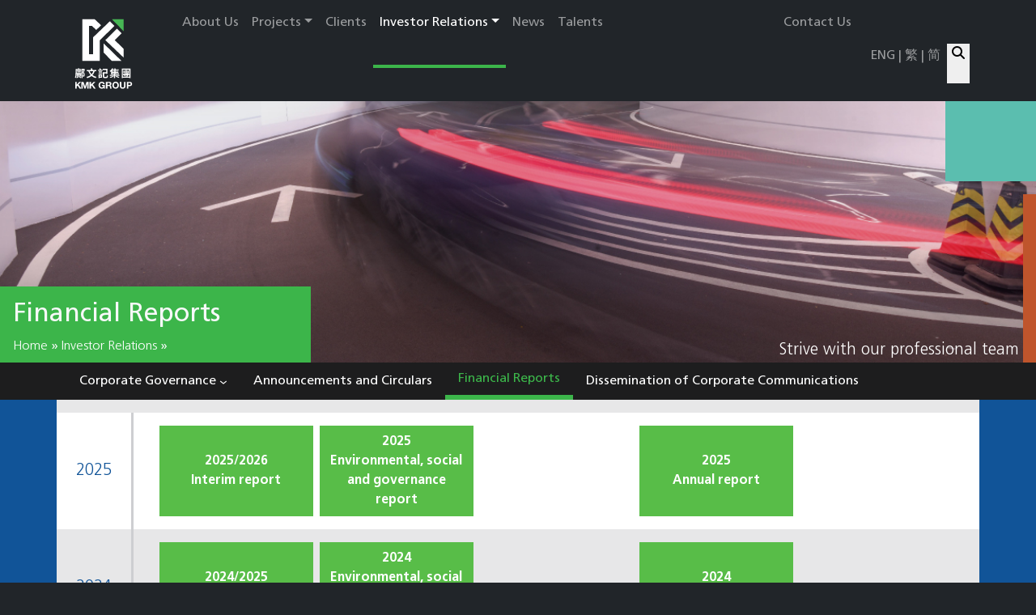

--- FILE ---
content_type: text/html; charset=UTF-8
request_url: https://kmk.com.hk/financial-reports/?lang=cn
body_size: 19816
content:
<!doctype html><html dir="ltr" lang="en-US" prefix="og: https://ogp.me/ns#"><head><meta charset="UTF-8"><meta name="viewport" content="width=device-width, initial-scale=1"><link rel="profile" href="https://gmpg.org/xfn/11"><link rel="apple-touch-icon" sizes="180x180" href="https://kmk.com.hk/wp-content/themes/bootscore-kmk/img/favicon/apple-touch-icon.png"><link rel="icon" type="image/png" sizes="32x32" href="https://kmk.com.hk/wp-content/themes/bootscore-kmk/img/favicon/favicon-32x32.png"><link rel="icon" type="image/png" sizes="16x16" href="https://kmk.com.hk/wp-content/themes/bootscore-kmk/img/favicon/favicon-16x16.png"><link rel="manifest" href="https://kmk.com.hk/wp-content/themes/bootscore-kmk/img/favicon/site.webmanifest"><link rel="mask-icon" href="https://kmk.com.hk/wp-content/themes/bootscore-kmk/img/favicon/safari-pinned-tab.svg" color="#0d6efd"><meta name="msapplication-TileColor" content="#ffffff"><meta name="theme-color" content="#ffffff"><title>Financial Reports - Kwong Man Kee Group Limited</title><style>img:is([sizes="auto" i],[sizes^="auto," i]){contain-intrinsic-size:3000px 1500px}</style><meta name="description" content="Please note: All the reports above are PDF downloads." /><meta name="robots" content="max-image-preview:large" /><link rel="canonical" href="https://kmk.com.hk/financial-reports/" /><meta name="generator" content="All in One SEO (AIOSEO) 4.9.3" /><meta property="og:locale" content="en_US" /><meta property="og:site_name" content="Kwong Man Kee Group Limited - A renowned contractor in the Hong Kong car park flooring industry" /><meta property="og:type" content="article" /><meta property="og:title" content="Financial Reports - Kwong Man Kee Group Limited" /><meta property="og:description" content="Please note: All the reports above are PDF downloads." /><meta property="og:url" content="https://kmk.com.hk/financial-reports/" /><meta property="article:published_time" content="2022-08-15T16:07:39+00:00" /><meta property="article:modified_time" content="2024-01-03T04:25:09+00:00" /><meta name="twitter:card" content="summary_large_image" /><meta name="twitter:title" content="Financial Reports - Kwong Man Kee Group Limited" /><meta name="twitter:description" content="Please note: All the reports above are PDF downloads." /> <script type="application/ld+json" class="aioseo-schema">{"@context":"https:\/\/schema.org","@graph":[{"@type":"BreadcrumbList","@id":"https:\/\/kmk.com.hk\/financial-reports\/#breadcrumblist","itemListElement":[{"@type":"ListItem","@id":"https:\/\/kmk.com.hk#listItem","position":1,"name":"Home","item":"https:\/\/kmk.com.hk","nextItem":{"@type":"ListItem","@id":"https:\/\/kmk.com.hk\/financial-reports\/#listItem","name":"Financial Reports"}},{"@type":"ListItem","@id":"https:\/\/kmk.com.hk\/financial-reports\/#listItem","position":2,"name":"Financial Reports","previousItem":{"@type":"ListItem","@id":"https:\/\/kmk.com.hk#listItem","name":"Home"}}]},{"@type":"Organization","@id":"https:\/\/kmk.com.hk\/#organization","name":"Kwong Man Kee Group Limited","description":"A renowned contractor in the Hong Kong car park flooring industry","url":"https:\/\/kmk.com.hk\/","telephone":"+85229510988","logo":{"@type":"ImageObject","url":"https:\/\/kmk.com.hk\/wp-content\/themes\/bootscore-kmk\/img\/logo\/logo-color.svg","@id":"https:\/\/kmk.com.hk\/financial-reports\/#organizationLogo"},"image":{"@id":"https:\/\/kmk.com.hk\/financial-reports\/#organizationLogo"}},{"@type":"WebPage","@id":"https:\/\/kmk.com.hk\/financial-reports\/#webpage","url":"https:\/\/kmk.com.hk\/financial-reports\/","name":"Financial Reports - Kwong Man Kee Group Limited","description":"Please note: All the reports above are PDF downloads.","inLanguage":"en-US","isPartOf":{"@id":"https:\/\/kmk.com.hk\/#website"},"breadcrumb":{"@id":"https:\/\/kmk.com.hk\/financial-reports\/#breadcrumblist"},"image":{"@type":"ImageObject","url":"https:\/\/kmk.com.hk\/wp-content\/uploads\/2022\/08\/investor_relations_banner.jpg","@id":"https:\/\/kmk.com.hk\/financial-reports\/#mainImage","width":1229,"height":321,"caption":"Investor Relations"},"primaryImageOfPage":{"@id":"https:\/\/kmk.com.hk\/financial-reports\/#mainImage"},"datePublished":"2022-08-16T00:07:39+08:00","dateModified":"2024-01-03T12:25:09+08:00"},{"@type":"WebSite","@id":"https:\/\/kmk.com.hk\/#website","url":"https:\/\/kmk.com.hk\/","name":"Kwong Man Kee Group Limited","description":"A renowned contractor in the Hong Kong car park flooring industry","inLanguage":"en-US","publisher":{"@id":"https:\/\/kmk.com.hk\/#organization"}}]}</script> <link rel="alternate" hreflang="en" href="https://kmk.com.hk/financial-reports/" /><link rel="alternate" hreflang="zh-hant" href="https://kmk.com.hk/zh-hant/%e8%b2%a1%e5%8b%99%e5%a0%b1%e5%91%8a/" /><link rel="alternate" hreflang="zh-hans" href="https://kmk.com.hk/zh-hans/%e8%b4%a2%e5%8a%a1%e6%8a%a5%e5%91%8a/" /><link rel="alternate" hreflang="x-default" href="https://kmk.com.hk/financial-reports/" /><link rel='dns-prefetch' href='//cdn.jsdelivr.net' /><link rel="alternate" type="application/rss+xml" title="Kwong Man Kee Group Limited &raquo; Feed" href="https://kmk.com.hk/feed/" /><link rel="alternate" type="application/rss+xml" title="Kwong Man Kee Group Limited &raquo; Comments Feed" href="https://kmk.com.hk/comments/feed/" /> <script data-optimized="1" type="text/javascript">window._wpemojiSettings={"baseUrl":"https:\/\/s.w.org\/images\/core\/emoji\/16.0.1\/72x72\/","ext":".png","svgUrl":"https:\/\/s.w.org\/images\/core\/emoji\/16.0.1\/svg\/","svgExt":".svg","source":{"concatemoji":"https:\/\/kmk.com.hk\/wp-includes\/js\/wp-emoji-release.min.js?ver=6.8.3"}};
/*! This file is auto-generated */
!function(s,n){var o,i,e;function c(e){try{var t={supportTests:e,timestamp:(new Date).valueOf()};sessionStorage.setItem(o,JSON.stringify(t))}catch(e){}}function p(e,t,n){e.clearRect(0,0,e.canvas.width,e.canvas.height),e.fillText(t,0,0);var t=new Uint32Array(e.getImageData(0,0,e.canvas.width,e.canvas.height).data),a=(e.clearRect(0,0,e.canvas.width,e.canvas.height),e.fillText(n,0,0),new Uint32Array(e.getImageData(0,0,e.canvas.width,e.canvas.height).data));return t.every(function(e,t){return e===a[t]})}function u(e,t){e.clearRect(0,0,e.canvas.width,e.canvas.height),e.fillText(t,0,0);for(var n=e.getImageData(16,16,1,1),a=0;a<n.data.length;a++)if(0!==n.data[a])return!1;return!0}function f(e,t,n,a){switch(t){case"flag":return n(e,"\ud83c\udff3\ufe0f\u200d\u26a7\ufe0f","\ud83c\udff3\ufe0f\u200b\u26a7\ufe0f")?!1:!n(e,"\ud83c\udde8\ud83c\uddf6","\ud83c\udde8\u200b\ud83c\uddf6")&&!n(e,"\ud83c\udff4\udb40\udc67\udb40\udc62\udb40\udc65\udb40\udc6e\udb40\udc67\udb40\udc7f","\ud83c\udff4\u200b\udb40\udc67\u200b\udb40\udc62\u200b\udb40\udc65\u200b\udb40\udc6e\u200b\udb40\udc67\u200b\udb40\udc7f");case"emoji":return!a(e,"\ud83e\udedf")}return!1}function g(e,t,n,a){var r="undefined"!=typeof WorkerGlobalScope&&self instanceof WorkerGlobalScope?new OffscreenCanvas(300,150):s.createElement("canvas"),o=r.getContext("2d",{willReadFrequently:!0}),i=(o.textBaseline="top",o.font="600 32px Arial",{});return e.forEach(function(e){i[e]=t(o,e,n,a)}),i}function t(e){var t=s.createElement("script");t.src=e,t.defer=!0,s.head.appendChild(t)}"undefined"!=typeof Promise&&(o="wpEmojiSettingsSupports",i=["flag","emoji"],n.supports={everything:!0,everythingExceptFlag:!0},e=new Promise(function(e){s.addEventListener("DOMContentLoaded",e,{once:!0})}),new Promise(function(t){var n=function(){try{var e=JSON.parse(sessionStorage.getItem(o));if("object"==typeof e&&"number"==typeof e.timestamp&&(new Date).valueOf()<e.timestamp+604800&&"object"==typeof e.supportTests)return e.supportTests}catch(e){}return null}();if(!n){if("undefined"!=typeof Worker&&"undefined"!=typeof OffscreenCanvas&&"undefined"!=typeof URL&&URL.createObjectURL&&"undefined"!=typeof Blob)try{var e="postMessage("+g.toString()+"("+[JSON.stringify(i),f.toString(),p.toString(),u.toString()].join(",")+"));",a=new Blob([e],{type:"text/javascript"}),r=new Worker(URL.createObjectURL(a),{name:"wpTestEmojiSupports"});return void(r.onmessage=function(e){c(n=e.data),r.terminate(),t(n)})}catch(e){}c(n=g(i,f,p,u))}t(n)}).then(function(e){for(var t in e)n.supports[t]=e[t],n.supports.everything=n.supports.everything&&n.supports[t],"flag"!==t&&(n.supports.everythingExceptFlag=n.supports.everythingExceptFlag&&n.supports[t]);n.supports.everythingExceptFlag=n.supports.everythingExceptFlag&&!n.supports.flag,n.DOMReady=!1,n.readyCallback=function(){n.DOMReady=!0}}).then(function(){return e}).then(function(){var e;n.supports.everything||(n.readyCallback(),(e=n.source||{}).concatemoji?t(e.concatemoji):e.wpemoji&&e.twemoji&&(t(e.twemoji),t(e.wpemoji)))}))}((window,document),window._wpemojiSettings)</script> <style id='wp-emoji-styles-inline-css' type='text/css'>img.wp-smiley,img.emoji{display:inline!important;border:none!important;box-shadow:none!important;height:1em!important;width:1em!important;margin:0 0.07em!important;vertical-align:-0.1em!important;background:none!important;padding:0!important}</style><link data-optimized="1" rel='stylesheet' id='wp-block-library-css' href='https://kmk.com.hk/wp-content/litespeed/css/0c537eddc0aa4bd7eec9cf0f4fbb740c.css?ver=5eeee' type='text/css' media='all' /><style id='classic-theme-styles-inline-css' type='text/css'>/*! This file is auto-generated */
.wp-block-button__link{color:#fff;background-color:#32373c;border-radius:9999px;box-shadow:none;text-decoration:none;padding:calc(.667em + 2px) calc(1.333em + 2px);font-size:1.125em}.wp-block-file__button{background:#32373c;color:#fff;text-decoration:none}</style><link data-optimized="1" rel='stylesheet' id='aioseo/css/src/vue/standalone/blocks/table-of-contents/global.scss-css' href='https://kmk.com.hk/wp-content/litespeed/css/0193242a216d31bfaf533c94c7f37357.css?ver=a2c20' type='text/css' media='all' /><style id='global-styles-inline-css' type='text/css'>:root{--wp--preset--aspect-ratio--square:1;--wp--preset--aspect-ratio--4-3:4/3;--wp--preset--aspect-ratio--3-4:3/4;--wp--preset--aspect-ratio--3-2:3/2;--wp--preset--aspect-ratio--2-3:2/3;--wp--preset--aspect-ratio--16-9:16/9;--wp--preset--aspect-ratio--9-16:9/16;--wp--preset--color--black:#000000;--wp--preset--color--cyan-bluish-gray:#abb8c3;--wp--preset--color--white:#ffffff;--wp--preset--color--pale-pink:#f78da7;--wp--preset--color--vivid-red:#cf2e2e;--wp--preset--color--luminous-vivid-orange:#ff6900;--wp--preset--color--luminous-vivid-amber:#fcb900;--wp--preset--color--light-green-cyan:#7bdcb5;--wp--preset--color--vivid-green-cyan:#00d084;--wp--preset--color--pale-cyan-blue:#8ed1fc;--wp--preset--color--vivid-cyan-blue:#0693e3;--wp--preset--color--vivid-purple:#9b51e0;--wp--preset--gradient--vivid-cyan-blue-to-vivid-purple:linear-gradient(135deg,rgba(6,147,227,1) 0%,rgb(155,81,224) 100%);--wp--preset--gradient--light-green-cyan-to-vivid-green-cyan:linear-gradient(135deg,rgb(122,220,180) 0%,rgb(0,208,130) 100%);--wp--preset--gradient--luminous-vivid-amber-to-luminous-vivid-orange:linear-gradient(135deg,rgba(252,185,0,1) 0%,rgba(255,105,0,1) 100%);--wp--preset--gradient--luminous-vivid-orange-to-vivid-red:linear-gradient(135deg,rgba(255,105,0,1) 0%,rgb(207,46,46) 100%);--wp--preset--gradient--very-light-gray-to-cyan-bluish-gray:linear-gradient(135deg,rgb(238,238,238) 0%,rgb(169,184,195) 100%);--wp--preset--gradient--cool-to-warm-spectrum:linear-gradient(135deg,rgb(74,234,220) 0%,rgb(151,120,209) 20%,rgb(207,42,186) 40%,rgb(238,44,130) 60%,rgb(251,105,98) 80%,rgb(254,248,76) 100%);--wp--preset--gradient--blush-light-purple:linear-gradient(135deg,rgb(255,206,236) 0%,rgb(152,150,240) 100%);--wp--preset--gradient--blush-bordeaux:linear-gradient(135deg,rgb(254,205,165) 0%,rgb(254,45,45) 50%,rgb(107,0,62) 100%);--wp--preset--gradient--luminous-dusk:linear-gradient(135deg,rgb(255,203,112) 0%,rgb(199,81,192) 50%,rgb(65,88,208) 100%);--wp--preset--gradient--pale-ocean:linear-gradient(135deg,rgb(255,245,203) 0%,rgb(182,227,212) 50%,rgb(51,167,181) 100%);--wp--preset--gradient--electric-grass:linear-gradient(135deg,rgb(202,248,128) 0%,rgb(113,206,126) 100%);--wp--preset--gradient--midnight:linear-gradient(135deg,rgb(2,3,129) 0%,rgb(40,116,252) 100%);--wp--preset--font-size--small:13px;--wp--preset--font-size--medium:20px;--wp--preset--font-size--large:36px;--wp--preset--font-size--x-large:42px;--wp--preset--spacing--20:0.44rem;--wp--preset--spacing--30:0.67rem;--wp--preset--spacing--40:1rem;--wp--preset--spacing--50:1.5rem;--wp--preset--spacing--60:2.25rem;--wp--preset--spacing--70:3.38rem;--wp--preset--spacing--80:5.06rem;--wp--preset--shadow--natural:6px 6px 9px rgba(0, 0, 0, 0.2);--wp--preset--shadow--deep:12px 12px 50px rgba(0, 0, 0, 0.4);--wp--preset--shadow--sharp:6px 6px 0px rgba(0, 0, 0, 0.2);--wp--preset--shadow--outlined:6px 6px 0px -3px rgba(255, 255, 255, 1), 6px 6px rgba(0, 0, 0, 1);--wp--preset--shadow--crisp:6px 6px 0px rgba(0, 0, 0, 1)}:where(.is-layout-flex){gap:.5em}:where(.is-layout-grid){gap:.5em}body .is-layout-flex{display:flex}.is-layout-flex{flex-wrap:wrap;align-items:center}.is-layout-flex>:is(*,div){margin:0}body .is-layout-grid{display:grid}.is-layout-grid>:is(*,div){margin:0}:where(.wp-block-columns.is-layout-flex){gap:2em}:where(.wp-block-columns.is-layout-grid){gap:2em}:where(.wp-block-post-template.is-layout-flex){gap:1.25em}:where(.wp-block-post-template.is-layout-grid){gap:1.25em}.has-black-color{color:var(--wp--preset--color--black)!important}.has-cyan-bluish-gray-color{color:var(--wp--preset--color--cyan-bluish-gray)!important}.has-white-color{color:var(--wp--preset--color--white)!important}.has-pale-pink-color{color:var(--wp--preset--color--pale-pink)!important}.has-vivid-red-color{color:var(--wp--preset--color--vivid-red)!important}.has-luminous-vivid-orange-color{color:var(--wp--preset--color--luminous-vivid-orange)!important}.has-luminous-vivid-amber-color{color:var(--wp--preset--color--luminous-vivid-amber)!important}.has-light-green-cyan-color{color:var(--wp--preset--color--light-green-cyan)!important}.has-vivid-green-cyan-color{color:var(--wp--preset--color--vivid-green-cyan)!important}.has-pale-cyan-blue-color{color:var(--wp--preset--color--pale-cyan-blue)!important}.has-vivid-cyan-blue-color{color:var(--wp--preset--color--vivid-cyan-blue)!important}.has-vivid-purple-color{color:var(--wp--preset--color--vivid-purple)!important}.has-black-background-color{background-color:var(--wp--preset--color--black)!important}.has-cyan-bluish-gray-background-color{background-color:var(--wp--preset--color--cyan-bluish-gray)!important}.has-white-background-color{background-color:var(--wp--preset--color--white)!important}.has-pale-pink-background-color{background-color:var(--wp--preset--color--pale-pink)!important}.has-vivid-red-background-color{background-color:var(--wp--preset--color--vivid-red)!important}.has-luminous-vivid-orange-background-color{background-color:var(--wp--preset--color--luminous-vivid-orange)!important}.has-luminous-vivid-amber-background-color{background-color:var(--wp--preset--color--luminous-vivid-amber)!important}.has-light-green-cyan-background-color{background-color:var(--wp--preset--color--light-green-cyan)!important}.has-vivid-green-cyan-background-color{background-color:var(--wp--preset--color--vivid-green-cyan)!important}.has-pale-cyan-blue-background-color{background-color:var(--wp--preset--color--pale-cyan-blue)!important}.has-vivid-cyan-blue-background-color{background-color:var(--wp--preset--color--vivid-cyan-blue)!important}.has-vivid-purple-background-color{background-color:var(--wp--preset--color--vivid-purple)!important}.has-black-border-color{border-color:var(--wp--preset--color--black)!important}.has-cyan-bluish-gray-border-color{border-color:var(--wp--preset--color--cyan-bluish-gray)!important}.has-white-border-color{border-color:var(--wp--preset--color--white)!important}.has-pale-pink-border-color{border-color:var(--wp--preset--color--pale-pink)!important}.has-vivid-red-border-color{border-color:var(--wp--preset--color--vivid-red)!important}.has-luminous-vivid-orange-border-color{border-color:var(--wp--preset--color--luminous-vivid-orange)!important}.has-luminous-vivid-amber-border-color{border-color:var(--wp--preset--color--luminous-vivid-amber)!important}.has-light-green-cyan-border-color{border-color:var(--wp--preset--color--light-green-cyan)!important}.has-vivid-green-cyan-border-color{border-color:var(--wp--preset--color--vivid-green-cyan)!important}.has-pale-cyan-blue-border-color{border-color:var(--wp--preset--color--pale-cyan-blue)!important}.has-vivid-cyan-blue-border-color{border-color:var(--wp--preset--color--vivid-cyan-blue)!important}.has-vivid-purple-border-color{border-color:var(--wp--preset--color--vivid-purple)!important}.has-vivid-cyan-blue-to-vivid-purple-gradient-background{background:var(--wp--preset--gradient--vivid-cyan-blue-to-vivid-purple)!important}.has-light-green-cyan-to-vivid-green-cyan-gradient-background{background:var(--wp--preset--gradient--light-green-cyan-to-vivid-green-cyan)!important}.has-luminous-vivid-amber-to-luminous-vivid-orange-gradient-background{background:var(--wp--preset--gradient--luminous-vivid-amber-to-luminous-vivid-orange)!important}.has-luminous-vivid-orange-to-vivid-red-gradient-background{background:var(--wp--preset--gradient--luminous-vivid-orange-to-vivid-red)!important}.has-very-light-gray-to-cyan-bluish-gray-gradient-background{background:var(--wp--preset--gradient--very-light-gray-to-cyan-bluish-gray)!important}.has-cool-to-warm-spectrum-gradient-background{background:var(--wp--preset--gradient--cool-to-warm-spectrum)!important}.has-blush-light-purple-gradient-background{background:var(--wp--preset--gradient--blush-light-purple)!important}.has-blush-bordeaux-gradient-background{background:var(--wp--preset--gradient--blush-bordeaux)!important}.has-luminous-dusk-gradient-background{background:var(--wp--preset--gradient--luminous-dusk)!important}.has-pale-ocean-gradient-background{background:var(--wp--preset--gradient--pale-ocean)!important}.has-electric-grass-gradient-background{background:var(--wp--preset--gradient--electric-grass)!important}.has-midnight-gradient-background{background:var(--wp--preset--gradient--midnight)!important}.has-small-font-size{font-size:var(--wp--preset--font-size--small)!important}.has-medium-font-size{font-size:var(--wp--preset--font-size--medium)!important}.has-large-font-size{font-size:var(--wp--preset--font-size--large)!important}.has-x-large-font-size{font-size:var(--wp--preset--font-size--x-large)!important}:where(.wp-block-post-template.is-layout-flex){gap:1.25em}:where(.wp-block-post-template.is-layout-grid){gap:1.25em}:where(.wp-block-columns.is-layout-flex){gap:2em}:where(.wp-block-columns.is-layout-grid){gap:2em}:root :where(.wp-block-pullquote){font-size:1.5em;line-height:1.6}</style><link data-optimized="1" rel='stylesheet' id='contact-form-7-css' href='https://kmk.com.hk/wp-content/litespeed/css/e3818c49283801db8053f395090695b3.css?ver=fb313' type='text/css' media='all' /><link data-optimized="1" rel='stylesheet' id='woocommerce-layout-css' href='https://kmk.com.hk/wp-content/litespeed/css/c462d16e9e9eaa736fad34973b695f7b.css?ver=3907f' type='text/css' media='all' /><link data-optimized="1" rel='stylesheet' id='woocommerce-smallscreen-css' href='https://kmk.com.hk/wp-content/litespeed/css/71c703e60f945b49fc6696ee28598d4e.css?ver=33d40' type='text/css' media='only screen and (max-width: 768px)' /><link data-optimized="1" rel='stylesheet' id='woocommerce-general-css' href='https://kmk.com.hk/wp-content/litespeed/css/a64dfb4a48bbbae84874da8d2fea79c7.css?ver=7cbe0' type='text/css' media='all' /><style id='woocommerce-inline-inline-css' type='text/css'>.woocommerce form .form-row .required{visibility:visible}</style><link data-optimized="1" rel='stylesheet' id='wpml-legacy-vertical-list-0-css' href='https://kmk.com.hk/wp-content/litespeed/css/08025348e8ad1290a671ead2ebe75c50.css?ver=062d0' type='text/css' media='all' /><style id='wpml-legacy-vertical-list-0-inline-css' type='text/css'>.wpml-ls-statics-shortcode_actions,.wpml-ls-statics-shortcode_actions .wpml-ls-sub-menu,.wpml-ls-statics-shortcode_actions a{border-color:#cdcdcd}.wpml-ls-statics-shortcode_actions a,.wpml-ls-statics-shortcode_actions .wpml-ls-sub-menu a,.wpml-ls-statics-shortcode_actions .wpml-ls-sub-menu a:link,.wpml-ls-statics-shortcode_actions li:not(.wpml-ls-current-language) .wpml-ls-link,.wpml-ls-statics-shortcode_actions li:not(.wpml-ls-current-language) .wpml-ls-link:link{color:#444;background-color:#fff}.wpml-ls-statics-shortcode_actions .wpml-ls-sub-menu a:hover,.wpml-ls-statics-shortcode_actions .wpml-ls-sub-menu a:focus,.wpml-ls-statics-shortcode_actions .wpml-ls-sub-menu a:link:hover,.wpml-ls-statics-shortcode_actions .wpml-ls-sub-menu a:link:focus{color:#000;background-color:#eee}.wpml-ls-statics-shortcode_actions .wpml-ls-current-language>a{color:#444;background-color:#fff}.wpml-ls-statics-shortcode_actions .wpml-ls-current-language:hover>a,.wpml-ls-statics-shortcode_actions .wpml-ls-current-language>a:focus{color:#000;background-color:#eee}</style><link data-optimized="1" rel='stylesheet' id='wpml-menu-item-0-css' href='https://kmk.com.hk/wp-content/litespeed/css/bf8c58d02d308a235e96dc84cfe5054a.css?ver=e3da5' type='text/css' media='all' /><link data-optimized="1" rel='stylesheet' id='parent-style-css' href='https://kmk.com.hk/wp-content/litespeed/css/b36adb4cdce3a65a37fa3f0ba6901443.css?ver=29946' type='text/css' media='all' /><link data-optimized="1" rel='stylesheet' id='fancybox-style-css' href='https://kmk.com.hk/wp-content/litespeed/css/9d4434fdfcc08dae8fb0731c18c7647b.css?ver=7647b' type='text/css' media='all' /><link data-optimized="1" rel='stylesheet' id='odometer-style-css' href='https://kmk.com.hk/wp-content/litespeed/css/b4bf98550a0cc8b63ab94216e7f90b73.css?ver=d1573' type='text/css' media='all' /><link data-optimized="1" rel='stylesheet' id='main-css' href='https://kmk.com.hk/wp-content/litespeed/css/70c4b74d11a8d3dfcaaf7ab6671529f1.css?ver=45ec1' type='text/css' media='all' /><link data-optimized="1" rel='stylesheet' id='bootscore-style-css' href='https://kmk.com.hk/wp-content/litespeed/css/417004afe6579e1bd8b2df0135417adf.css?ver=f9ec5' type='text/css' media='all' /><link data-optimized="1" rel='stylesheet' id='fontawesome-css' online="if(media!='all')media='all'" href='https://kmk.com.hk/wp-content/litespeed/css/b131eb7151d7f5b6ff54e7bd53b5a3cc.css?ver=aa3b0' type='text/css' media='all' /><link data-optimized="1" rel='stylesheet' id='areoi-bootstrap-icons-css' href='https://kmk.com.hk/wp-content/litespeed/css/3b3cb546e11498e1b1a72fddfd12e662.css?ver=2f005' type='text/css' media='all' /><link data-optimized="1" rel='stylesheet' id='areoi-style-index-css' href='https://kmk.com.hk/wp-content/litespeed/css/e604a79ee7143fa466dff4c7fda0fbde.css?ver=e8608' type='text/css' media='all' /><link data-optimized="1" rel='stylesheet' id='searchwp-forms-css' href='https://kmk.com.hk/wp-content/litespeed/css/4607ce5101ae553cb8ab4891a03702d6.css?ver=12b97' type='text/css' media='all' /><link data-optimized="1" rel='stylesheet' id='searchwp-live-search-css' href='https://kmk.com.hk/wp-content/litespeed/css/e6dd984ad1ab06da8d07fdb6d20178e2.css?ver=7d5c6' type='text/css' media='all' /><style id='searchwp-live-search-inline-css' type='text/css'>.searchwp-live-search-result .searchwp-live-search-result--title a{font-size:16px}.searchwp-live-search-result .searchwp-live-search-result--price{font-size:14px}.searchwp-live-search-result .searchwp-live-search-result--add-to-cart .button{font-size:14px}</style> <script data-optimized="1" type="text/javascript" id="wpml-cookie-js-extra">var wpml_cookies={"wp-wpml_current_language":{"value":"en","expires":1,"path":"\/"}};var wpml_cookies={"wp-wpml_current_language":{"value":"en","expires":1,"path":"\/"}}</script> <script data-optimized="1" type="text/javascript" src="https://kmk.com.hk/wp-content/litespeed/js/0e1d74986c0398aff2791f4fb8b557cd.js?ver=bb2ca" id="wpml-cookie-js" defer="defer" data-wp-strategy="defer"></script> <script type="text/javascript" src="https://kmk.com.hk/wp-includes/js/jquery/jquery.min.js?ver=3.7.1" id="jquery-core-js"></script> <script data-optimized="1" type="text/javascript" src="https://kmk.com.hk/wp-content/litespeed/js/c1a9a59c556b6516f8ecfe5f2e92bba0.js?ver=4a51e" id="jquery-migrate-js"></script> <script data-optimized="1" type="text/javascript" src="https://kmk.com.hk/wp-content/litespeed/js/bb5906a812a9f5da3f675d4406f723be.js?ver=d07f1" id="wc-jquery-blockui-js" defer="defer" data-wp-strategy="defer"></script> <script data-optimized="1" type="text/javascript" src="https://kmk.com.hk/wp-content/litespeed/js/436cdb885f2052be31f971d2472dda99.js?ver=660a9" id="wc-js-cookie-js" defer="defer" data-wp-strategy="defer"></script> <script data-optimized="1" type="text/javascript" id="woocommerce-js-extra">var woocommerce_params={"ajax_url":"\/wp-admin\/admin-ajax.php","wc_ajax_url":"\/?wc-ajax=%%endpoint%%","i18n_password_show":"Show password","i18n_password_hide":"Hide password"}</script> <script data-optimized="1" type="text/javascript" src="https://kmk.com.hk/wp-content/litespeed/js/90cfbbd045ce8dbc78257ead1804b4a0.js?ver=b0a62" id="woocommerce-js" defer="defer" data-wp-strategy="defer"></script> <link rel="https://api.w.org/" href="https://kmk.com.hk/wp-json/" /><link rel="alternate" title="JSON" type="application/json" href="https://kmk.com.hk/wp-json/wp/v2/pages/611" /><link rel="EditURI" type="application/rsd+xml" title="RSD" href="https://kmk.com.hk/xmlrpc.php?rsd" /><meta name="generator" content="WordPress 6.8.3" /><meta name="generator" content="WooCommerce 10.4.3" /><link rel='shortlink' href='https://kmk.com.hk/?p=611' /><link rel="alternate" title="oEmbed (JSON)" type="application/json+oembed" href="https://kmk.com.hk/wp-json/oembed/1.0/embed?url=https%3A%2F%2Fkmk.com.hk%2Ffinancial-reports%2F" /><link rel="alternate" title="oEmbed (XML)" type="text/xml+oembed" href="https://kmk.com.hk/wp-json/oembed/1.0/embed?url=https%3A%2F%2Fkmk.com.hk%2Ffinancial-reports%2F&#038;format=xml" /><meta name="generator" content="WPML ver:4.8.6 stt:59,61,1;" /><noscript><style>.woocommerce-product-gallery{ opacity: 1 !important; }</style></noscript></head><body class="wp-singular page-template page-template-page-templates page-template-page-sidebar-none-full page-template-page-templatespage-sidebar-none-full-php page page-id-611 wp-theme-bootscore-main wp-child-theme-bootscore-kmk theme-bootscore-main woocommerce-no-js"><div id="page" class="site"><header id="masthead" class="site-header"><div class="fixed-top bg-dark"><nav id="nav-main" class="navbar navbar-expand-lg kmk-navbar"><div class="container">
<a class="navbar-brand xs d-md-none" href="https://kmk.com.hk"><img src="https://kmk.com.hk/wp-content/themes/bootscore-kmk/img/logo/logo-light-sm.svg" alt="logo" class="logo xs"></a>
<a class="navbar-brand md d-none d-md-block" href="https://kmk.com.hk"><img src="https://kmk.com.hk/wp-content/themes/bootscore-kmk/img/logo/logo-light-sm.svg" alt="logo" class="logo md"></a><div class="offcanvas offcanvas-end" tabindex="-1" id="offcanvas-navbar"><div class="offcanvas-header">
<span class="h5 mb-0">Menu</span>
<button type="button" class="btn-close text-reset" data-bs-dismiss="offcanvas" aria-label="Close"></button></div><div class="offcanvas-body "><ul id="bootscore-navbar" class="navbar-nav ms-3 w-100 "><li  id="menu-item-42" class="menu-item menu-item-type-post_type menu-item-object-page nav-item nav-item-42"><a href="https://kmk.com.hk/about-us/" class="nav-link ">About Us</a></li><li  id="menu-item-1010" class="menu-item menu-item-type-custom menu-item-object-custom menu-item-has-children dropdown nav-item nav-item-1010"><a href="#" class="nav-link  dropdown-toggle" data-bs-toggle="dropdown" aria-haspopup="true" data-bs-auto-close="outside" aria-expanded="false">Projects</a><ul class="dropdown-menu  depth_0"><li  id="menu-item-3448" class="menu-item menu-item-type-taxonomy menu-item-object-product_cat nav-item nav-item-3448"><a href="https://kmk.com.hk/project-category/flooring/" class="dropdown-item ">Flooring</a></li><li  id="menu-item-3450" class="menu-item menu-item-type-taxonomy menu-item-object-product_cat nav-item nav-item-3450"><a href="https://kmk.com.hk/project-category/specialised-texture-painting/" class="dropdown-item ">Specialised Texture Painting</a></li><li  id="menu-item-3451" class="menu-item menu-item-type-taxonomy menu-item-object-product_cat nav-item nav-item-3451"><a href="https://kmk.com.hk/project-category/waterproofing-system/" class="dropdown-item ">Waterproofing System</a></li><li  id="menu-item-3449" class="menu-item menu-item-type-taxonomy menu-item-object-product_cat nav-item nav-item-3449"><a href="https://kmk.com.hk/project-category/landscape-enhancement/" class="dropdown-item ">Landscape Enhancement</a></li><li  id="menu-item-3384" class="menu-item menu-item-type-taxonomy menu-item-object-product_cat nav-item nav-item-3384"><a href="https://kmk.com.hk/project-category/anti-skid-surfacing/" class="dropdown-item ">Anti-skid Surfacing</a></li></ul></li><li  id="menu-item-231" class="menu-item menu-item-type-post_type menu-item-object-page nav-item nav-item-231"><a href="https://kmk.com.hk/clients/" class="nav-link ">Clients</a></li><li  id="menu-item-599" class="menu-item menu-item-type-custom menu-item-object-custom current-menu-ancestor current-menu-parent menu-item-has-children dropdown nav-item nav-item-599"><a href="#" class="nav-link active dropdown-toggle" data-bs-toggle="dropdown" aria-haspopup="true" data-bs-auto-close="outside" aria-expanded="false">Investor Relations</a><ul class="dropdown-menu  depth_0"><li  id="menu-item-606" class="menu-item menu-item-type-custom menu-item-object-custom menu-item-has-children dropdown nav-item nav-item-606 dropdown-menu-child-item dropdown-menu-end at_depth_1"><a href="#" class="dropdown-item  dropdown-toggle" data-bs-toggle="dropdown" aria-haspopup="true" data-bs-auto-close="outside" aria-expanded="false">Corporate Governance</a><ul class="dropdown-menu dropdown-submenu  depth_1"><li  id="menu-item-600" class="menu-item menu-item-type-post_type menu-item-object-page nav-item nav-item-600"><a href="https://kmk.com.hk/board-of-directors/" class="dropdown-item ">Board of Directors</a></li><li  id="menu-item-608" class="menu-item menu-item-type-post_type menu-item-object-page nav-item nav-item-608"><a href="https://kmk.com.hk/board-of-committees/" class="dropdown-item ">Board of Committees</a></li><li  id="menu-item-607" class="menu-item menu-item-type-post_type menu-item-object-page nav-item nav-item-607"><a href="https://kmk.com.hk/constitutional-and-corporate-documents/" class="dropdown-item ">Constitutional and Corporate Documents</a></li></ul></li><li  id="menu-item-614" class="menu-item menu-item-type-post_type menu-item-object-page nav-item nav-item-614"><a href="https://kmk.com.hk/announcements-and-circulars/" class="dropdown-item ">Announcements and Circulars</a></li><li  id="menu-item-613" class="menu-item menu-item-type-post_type menu-item-object-page current-menu-item page_item page-item-611 current_page_item nav-item nav-item-613"><a href="https://kmk.com.hk/financial-reports/" class="dropdown-item active">Financial Reports</a></li><li  id="menu-item-4477" class="menu-item menu-item-type-post_type menu-item-object-page nav-item nav-item-4477"><a href="https://kmk.com.hk/dissemination-of-corporate-communications/" class="dropdown-item ">Dissemination of Corporate Communications</a></li></ul></li><li  id="menu-item-90" class="menu-item menu-item-type-taxonomy menu-item-object-category nav-item nav-item-90"><a href="https://kmk.com.hk/category/news/" class="nav-link ">News</a></li><li  id="menu-item-376" class="menu-item menu-item-type-post_type menu-item-object-page nav-item nav-item-376"><a href="https://kmk.com.hk/talents/" class="nav-link ">Talents</a></li><li  id="menu-item-175" class="nav-main-contact-us menu-item menu-item-type-post_type menu-item-object-page nav-item nav-item-175"><a href="https://kmk.com.hk/contact-us/" class="nav-link ">Contact Us</a></li></ul></div></div><div class="header-actions d-flex align-items-center mt-auto"><div class="top-nav-widget"></div><ul class="navbar-nav pt-lg-3 ps-3 flex-row flex-nowrap"><li class="menu-item nav-item"><a class="nav-link px-0" href=https://kmk.com.hk/financial-reports/>ENG</a></li><li class="menu-item nav-item"><span class="nav-link px-1">|</span></li><li class="menu-item nav-item"><a class="nav-link px-0" href=https://kmk.com.hk/zh-hant/financial-reports/>繁</a></li><li class="menu-item nav-item"><span class="nav-link px-1">|</span></li><li class="menu-item nav-item"><a class="nav-link px-0" href=https://kmk.com.hk/zh-hans/financial-reports/>简</a></li></ul>
<button class="btn btn-outline-light ms-1 ms-md-2 border-0 top-nav-toggle top-nav-search" type="button" data-bs-toggle="collapse" data-bs-target="#collapse-search" aria-expanded="false" aria-controls="collapse-search">
<i class="fa-solid fa-magnifying-glass"></i><span class="visually-hidden-focusable">Search</span>
</button>
<button class="btn btn-outline-light border-0 top-nav-toggle d-lg-none" type="button" data-bs-toggle="offcanvas" data-bs-target="#offcanvas-navbar" aria-controls="offcanvas-navbar">
<i class="fa-solid fa-bars"></i><span class="visually-hidden-focusable">Menu</span>
</button></div></div></nav><div class="collapse container" id="collapse-search"><div class="mb-2"><div class="top-nav-search"><div class="widget-title d-none">Search</div><form role="search" method="get" class="searchwp-live-search-widget-search-form" action="">
<label>
<span class="screen-reader-text">Search for:</span>
<input type="search" class="search-field" placeholder="Search for..." value="" name="swpquery" data-swplive="true" data-swpengine="default" data-swpconfig="default" title="Search for..." autocomplete="off">
</label>
<input type="submit" class="search-submit" value="Search"></form></div></div></div><div class="collapse container" id="collapse-language-switcher"><div class="mb-2"><div class="lang_sel_list_vertical wpml-ls-statics-shortcode_actions wpml-ls wpml-ls-legacy-list-vertical" id="lang_sel_list"><ul role="menu"><li class="icl-en wpml-ls-slot-shortcode_actions wpml-ls-item wpml-ls-item-en wpml-ls-current-language wpml-ls-first-item wpml-ls-item-legacy-list-vertical" role="none">
<a href="https://kmk.com.hk/financial-reports/" class="wpml-ls-link" role="menuitem" >
<span class="wpml-ls-native icl_lang_sel_native" role="menuitem">English</span></a></li><li class="icl-zh-hant wpml-ls-slot-shortcode_actions wpml-ls-item wpml-ls-item-zh-hant wpml-ls-item-legacy-list-vertical" role="none">
<a href="https://kmk.com.hk/zh-hant/%e8%b2%a1%e5%8b%99%e5%a0%b1%e5%91%8a/" class="wpml-ls-link" role="menuitem" aria-label="Switch to 繁體中文" title="Switch to 繁體中文">
<span class="wpml-ls-native icl_lang_sel_native" lang="zh-hant">繁體中文</span></a></li><li class="icl-zh-hans wpml-ls-slot-shortcode_actions wpml-ls-item wpml-ls-item-zh-hans wpml-ls-last-item wpml-ls-item-legacy-list-vertical" role="none">
<a href="https://kmk.com.hk/zh-hans/%e8%b4%a2%e5%8a%a1%e6%8a%a5%e5%91%8a/" class="wpml-ls-link" role="menuitem" aria-label="Switch to 简体中文" title="Switch to 简体中文">
<span class="wpml-ls-native icl_lang_sel_native" lang="zh-hans">简体中文</span></a></li></ul></div></div></div></div></header><div class="kmk-site-content"><div id="content" class="site-content"><div id="primary" class="content-area"><main id="main" class="site-main"><header class="kmk-entry-header entry-header featured-full-width-img bg-dark text-light" style="background-image: url('https://kmk.com.hk/wp-content/uploads/2022/08/investor_relations_banner.jpg')"><div class="kmk-header-mask"><div class="top-right"></div><div class="bottom-right"></div></div><div class="entry-header h-100 d-flex align-items-end justify-content-between"><div class="kmk-entry-title-bg kmk-entry-title-panel"><h1 class="entry-title">Financial Reports</h1>
<span class="kmk-breadcrumb" prefix="v: http://rdf.data-vocabulary.org/#"><a class="kmk-breadcrumb-item home" href="https://kmk.com.hk">Home</a><span class="kmk-breadcrumb-sep"> &raquo; </span><span typeof="v:Breadcrumb" class="kmk-breadcrumb-item">Investor Relations</span><span class="kmk-breadcrumb-sep"> &raquo; </span></span></div><div class="entry-description fw-light kmk-text-light">
Strive with our professional team</div></div></header><div class="entry-content">
<style>.kmk-site-content{background-color:var(--kmk-bg-dark)}</style><div  class="block-b1c4e955-fc7b-4a3e-b6c8-61f8a2921960 areoi-element"><div  class="block-a789ce2a-004a-4be8-a4fd-37ff7b125615 areoi-element container"><div  class="block-a63091b8-a5c6-4aeb-aad3-a53b0b116a84 row areoi-element"><div  class="block-01114b09-c577-4309-9045-5ab59237e5b6 col areoi-element"><nav class="is-responsive kmk-ir-navbar wp-block-navigation is-layout-flex wp-block-navigation-is-layout-flex" aria-label="Investor Relations (Financial Reports)"
data-wp-interactive="core/navigation" data-wp-context='{"overlayOpenedBy":{"click":false,"hover":false,"focus":false},"type":"overlay","roleAttribute":"","ariaLabel":"Menu"}'><button aria-haspopup="dialog" aria-label="Open menu" class="wp-block-navigation__responsive-container-open"
data-wp-on-async--click="actions.openMenuOnClick"
data-wp-on--keydown="actions.handleMenuKeydown"
><svg width="24" height="24" xmlns="http://www.w3.org/2000/svg" viewBox="0 0 24 24" aria-hidden="true" focusable="false"><rect x="4" y="7.5" width="16" height="1.5" /><rect x="4" y="15" width="16" height="1.5" /></svg></button><div class="wp-block-navigation__responsive-container"  id="modal-1"
data-wp-class--has-modal-open="state.isMenuOpen"
data-wp-class--is-menu-open="state.isMenuOpen"
data-wp-watch="callbacks.initMenu"
data-wp-on--keydown="actions.handleMenuKeydown"
data-wp-on-async--focusout="actions.handleMenuFocusout"
tabindex="-1"
><div class="wp-block-navigation__responsive-close" tabindex="-1"><div class="wp-block-navigation__responsive-dialog"
data-wp-bind--aria-modal="state.ariaModal"
data-wp-bind--aria-label="state.ariaLabel"
data-wp-bind--role="state.roleAttribute"
>
<button aria-label="Close menu" class="wp-block-navigation__responsive-container-close"
data-wp-on-async--click="actions.closeMenuOnClick"
><svg xmlns="http://www.w3.org/2000/svg" viewBox="0 0 24 24" width="24" height="24" aria-hidden="true" focusable="false"><path d="m13.06 12 6.47-6.47-1.06-1.06L12 10.94 5.53 4.47 4.47 5.53 10.94 12l-6.47 6.47 1.06 1.06L12 13.06l6.47 6.47 1.06-1.06L13.06 12Z"></path></svg></button><div class="wp-block-navigation__responsive-container-content"
data-wp-watch="callbacks.focusFirstElement"
id="modal-1-content"><ul class="wp-block-navigation__container is-responsive kmk-ir-navbar wp-block-navigation"><li data-wp-context="{ &quot;submenuOpenedBy&quot;: { &quot;click&quot;: false, &quot;hover&quot;: false, &quot;focus&quot;: false }, &quot;type&quot;: &quot;submenu&quot;, &quot;modal&quot;: null }" data-wp-interactive="core/navigation" data-wp-on--focusout="actions.handleMenuFocusout" data-wp-on--keydown="actions.handleMenuKeydown" data-wp-on-async--mouseenter="actions.openMenuOnHover" data-wp-on-async--mouseleave="actions.closeMenuOnHover" data-wp-watch="callbacks.initMenu" tabindex="-1" class="wp-block-navigation-item has-child open-on-hover-click wp-block-navigation-submenu"><a class="wp-block-navigation-item__content" href="#"><span class="wp-block-navigation-item__label">Corporate Governance</span></a><button data-wp-bind--aria-expanded="state.isMenuOpen" data-wp-on-async--click="actions.toggleMenuOnClick" aria-label="Corporate Governance submenu" class="wp-block-navigation__submenu-icon wp-block-navigation-submenu__toggle" ><svg xmlns="http://www.w3.org/2000/svg" width="12" height="12" viewBox="0 0 12 12" fill="none" aria-hidden="true" focusable="false"><path d="M1.50002 4L6.00002 8L10.5 4" stroke-width="1.5"></path></svg></button><ul data-wp-on-async--focus="actions.openMenuOnFocus" class="wp-block-navigation__submenu-container wp-block-navigation-submenu"><li class=" wp-block-navigation-item wp-block-navigation-link"><a class="wp-block-navigation-item__content"  href="https://kmk.com.hk/board-of-directors/"><span class="wp-block-navigation-item__label">Board of Directors</span></a></li><li class=" wp-block-navigation-item wp-block-navigation-link"><a class="wp-block-navigation-item__content"  href="https://kmk.com.hk/board-of-committees/"><span class="wp-block-navigation-item__label">Board of Committees</span></a></li><li class=" wp-block-navigation-item wp-block-navigation-link"><a class="wp-block-navigation-item__content"  href="https://kmk.com.hk/constitutional-and-corporate-documents/"><span class="wp-block-navigation-item__label">Constitutional and Corporate Documents</span></a></li></ul></li><li class=" wp-block-navigation-item wp-block-navigation-link"><a class="wp-block-navigation-item__content"  href="https://kmk.com.hk/announcements-and-circulars/"><span class="wp-block-navigation-item__label">Announcements and Circulars</span></a></li><li class=" wp-block-navigation-item current-menu-item active wp-block-navigation-link"><a class="wp-block-navigation-item__content"  href="https://kmk.com.hk/financial-reports/" aria-current="page"><span class="wp-block-navigation-item__label">Financial Reports</span></a></li><li class=" wp-block-navigation-item wp-block-navigation-link"><a class="wp-block-navigation-item__content"  href="https://kmk.com.hk/dissemination-of-corporate-communications/"><span class="wp-block-navigation-item__label">Dissemination of Corporate Communications</span></a></li></ul></div></div></div></div></nav></div></div></div></div><div  class="block-f98abf0d-0044-42e4-a48a-cb6083d356cc areoi-element bg-primary pb-2 pb-md-5"><div  class="block-210d5d45-9a71-46aa-8e72-ae456b4511e0 areoi-element container kmk-bg-gray py-3"><div  class="block-2a9d2636-1a0d-4ff5-9b7f-17be0cec62ef row areoi-element"><div  class="block-4428025b-5160-415c-9dea-762442200915 col areoi-element"><div class="row kmk-bg-light"><div class="kmk-fr-year-col col-1"><p class="fs-5 fw-light text-primary m-0 text-nowrap">2025</p></div><div class="col row mx-3 pt-3"><div class="col kmk-fr-report-col"><p class="kmk-fr-report">
<a href="https://www1.hkexnews.hk/listedco/listconews/gem/2025/1201/2025120101922.pdf" target="_blank" download>
2025/2026<br />
Interim report
</a></p></div><div class="col kmk-fr-report-col"><p class="kmk-fr-report">
<a href="https://www1.hkexnews.hk/listedco/listconews/gem/2025/0721/2025072100808.pdf" target="_blank" download>
2025<br />
Environmental, social and governance report
</a></p></div><div class="col kmk-fr-report-col invisible"><p class="kmk-fr-report">
<a href="#" target="_blank" download>
2025/2026<br />
First quarterly report
</a></p></div><div class="col kmk-fr-report-col"><p class="kmk-fr-report">
<a href="https://www1.hkexnews.hk/listedco/listconews/gem/2025/0721/2025072100289.pdf" target="_blank" download>
2025<br />
Annual report
</a></p></div><div class="col kmk-fr-report-col invisible"><p class="kmk-fr-report">
<a href="#" target="_blank" download>
2024/2025<br />
Third quarterly report
</a></p></div></div></div><div class="row"><div class="kmk-fr-year-col col-1"><p class="fs-5 fw-light text-primary m-0 text-nowrap">2024</p></div><div class="col row mx-3 pt-3"><div class="col kmk-fr-report-col"><p class="kmk-fr-report">
<a href="https://www1.hkexnews.hk/listedco/listconews/gem/2024/1203/2024120300844.pdf" target="_blank" download>
2024/2025<br />
Interim report
</a></p></div><div class="col kmk-fr-report-col"><p class="kmk-fr-report">
<a href="https://www1.hkexnews.hk/listedco/listconews/gem/2024/0628/2024062803281.pdf" target="_blank" download>
2024<br />
Environmental, social and governance report
</a></p></div><div class="col kmk-fr-report-col invisible"><p class="kmk-fr-report">
<a href="#" target="_blank" download>
2024/2025<br />
First quarterly report
</a></p></div><div class="col kmk-fr-report-col"><p class="kmk-fr-report">
<a href="https://www1.hkexnews.hk/listedco/listconews/gem/2024/0628/2024062803213.pdf" target="_blank" download>
2024<br />
Annual report
</a></p></div><div class="col kmk-fr-report-col invisible"><p class="kmk-fr-report">
<a href="#" target="_blank" download>
2023/2024<br />
Third quarterly report
</a></p></div></div></div><div class="row kmk-bg-light"><div class="kmk-fr-year-col col-1"><p class="fs-5 fw-light text-primary m-0 text-nowrap">2023</p></div><div class="col row mx-3 pt-3"><div class="col kmk-fr-report-col"><p class="kmk-fr-report">
<a href="https://www1.hkexnews.hk/listedco/listconews/gem/2023/1110/2023111000384.pdf" target="_blank" download>
2023/2024<br />
Interim report
</a></p></div><div class="col kmk-fr-report-col"><p class="kmk-fr-report">
<a href="https://www1.hkexnews.hk/listedco/listconews/gem/2023/0630/2023063000904.pdf" target="_blank" download>
2023<br />
Environmental, social and governance report
</a></p></div><div class="col kmk-fr-report-col"><p class="kmk-fr-report">
<a href="https://www1.hkexnews.hk/listedco/listconews/gem/2023/0814/2023081400578.pdf" target="_blank" download>
2023/2024<br />
First quarterly report
</a></p></div><div class="col kmk-fr-report-col"><p class="kmk-fr-report">
<a href="https://www1.hkexnews.hk/listedco/listconews/gem/2023/0630/2023063000774.pdf" target="_blank" download>
2023<br />
Annual report
</a></p></div><div class="col kmk-fr-report-col"><p class="kmk-fr-report">
<a href="https://www1.hkexnews.hk/listedco/listconews/gem/2023/0210/2023021000244.pdf" target="_blank" download>
2022/2023<br />
Third quarterly report
</a></p></div></div></div><div class="row"><div class="kmk-fr-year-col col-1"><p class="fs-5 fw-light text-primary m-0 text-nowrap">2022</p></div><div class="col row mx-3 pt-3"><div class="col kmk-fr-report-col"><p class="kmk-fr-report">
<a href="https://www1.hkexnews.hk/listedco/listconews/gem/2022/1111/2022111100329.pdf" target="_blank" download>
2022/2023<br />
Interim report
</a></p></div><div class="col kmk-fr-report-col"><p class="kmk-fr-report">
<a href="https://www1.hkexnews.hk/listedco/listconews/gem/2022/0826/2022082601807.pdf" target="_blank" download>
2022<br />
Environmental, social and governance report
</a></p></div><div class="col kmk-fr-report-col"><p class="kmk-fr-report">
<a href="https://www1.hkexnews.hk/listedco/listconews/gem/2022/0810/2022081000505.pdf" target="_blank" download>
2022/2023<br />
First quarterly report
</a></p></div><div class="col kmk-fr-report-col"><p class="kmk-fr-report">
<a href="https://www1.hkexnews.hk/listedco/listconews/gem/2022/0630/2022063000329.pdf" target="_blank" download>
2022<br />
Annual report
</a></p></div><div class="col kmk-fr-report-col"><p class="kmk-fr-report">
<a href="https://www1.hkexnews.hk/listedco/listconews/gem/2022/0210/2022021000370.pdf" target="_blank" download>
2021/2022<br />
Third quarterly report
</a></p></div></div></div><div class="row kmk-bg-light"><div class="kmk-fr-year-col col-1"><p class="fs-5 fw-light text-primary m-0 text-nowrap">2021</p></div><div class="col row mx-3 pt-3"><div class="col kmk-fr-report-col"><p class="kmk-fr-report">
<a href="https://www1.hkexnews.hk/listedco/listconews/gem/2021/1111/2021111100736.pdf" target="_blank" download>
2021/2022<br />
Interim report
</a></p></div><div class="col kmk-fr-report-col"><p class="kmk-fr-report">
<a href="https://www1.hkexnews.hk/listedco/listconews/gem/2021/0827/2021082701018.pdf" target="_blank" download>
2021<br />
Environmental, social and governance report
</a></p></div><div class="col kmk-fr-report-col"><p class="kmk-fr-report">
<a href="https://www1.hkexnews.hk/listedco/listconews/gem/2021/0811/2021081100440.pdf" target="_blank" download>
2021/2022<br />
First quarterly report
</a></p></div><div class="col kmk-fr-report-col"><p class="kmk-fr-report">
<a href="https://www1.hkexnews.hk/listedco/listconews/gem/2021/0630/2021063000917.pdf" target="_blank" download>
2021<br />
Annual report
</a></p></div><div class="col kmk-fr-report-col"><p class="kmk-fr-report">
<a href="https://www1.hkexnews.hk/listedco/listconews/gem/2021/0209/2021020900382.pdf" target="_blank" download>
2020/2021<br />
Third quarterly report
</a></p></div></div></div><div class="row"><div class="kmk-fr-year-col col-1"><p class="fs-5 fw-light text-primary m-0 text-nowrap">2020</p></div><div class="col row mx-3 pt-3"><div class="col kmk-fr-report-col"><p class="kmk-fr-report">
<a href="https://www1.hkexnews.hk/listedco/listconews/gem/2020/1112/2020111200413.pdf" target="_blank" download>
2020/2021<br />
Interim report
</a></p></div><div class="col kmk-fr-report-col"><p class="kmk-fr-report">
<a href="https://www1.hkexnews.hk/listedco/listconews/gem/2020/0828/2020082800573.pdf" target="_blank" download>
2020<br />
Environmental, social and governance report
</a></p></div><div class="col kmk-fr-report-col"><p class="kmk-fr-report">
<a href="https://www1.hkexnews.hk/listedco/listconews/gem/2020/0811/2020081100416.pdf" target="_blank" download>
2020/2021<br />
First quarterly report
</a></p></div><div class="col kmk-fr-report-col"><p class="kmk-fr-report">
<a href="https://www1.hkexnews.hk/listedco/listconews/gem/2020/0629/2020062900535.pdf" target="_blank" download>
2020<br />
Annual report
</a></p></div><div class="col kmk-fr-report-col"><p class="kmk-fr-report">
<a href="https://www1.hkexnews.hk/listedco/listconews/gem/2020/0213/2020021300432.pdf" target="_blank" download>
2019/2020<br />
Third quarterly report
</a></p></div></div></div><div class="row kmk-bg-light"><div class="kmk-fr-year-col col-1"><p class="fs-5 fw-light text-primary m-0 text-nowrap">2019</p></div><div class="col row mx-3 pt-3"><div class="col kmk-fr-report-col"><p class="kmk-fr-report">
<a href="https://www1.hkexnews.hk/listedco/listconews/gem/2019/1112/2019111201356.pdf" target="_blank" download>
2019/2020<br />
Interim report
</a></p></div><div class="col kmk-fr-report-col invisible"><p class="kmk-fr-report">
<a href="#" target="_blank" download>
2019<br />
Environmental, social and governance report
</a></p></div><div class="col kmk-fr-report-col"><p class="kmk-fr-report">
<a href="https://www1.hkexnews.hk/listedco/listconews/gem/2019/0812/gln20190812047.pdf" target="_blank" download>
2019/2020<br />
First quarterly report
</a></p></div><div class="col kmk-fr-report-col"><p class="kmk-fr-report">
<a href="https://www1.hkexnews.hk/listedco/listconews/gem/2019/0628/gln20190628097.pdf" target="_blank" download>
2019<br />
Annual report
</a></p></div><div class="col kmk-fr-report-col"><p class="kmk-fr-report">
<a href="https://www1.hkexnews.hk/listedco/listconews/gem/2019/0201/gln20190201169.pdf" target="_blank" download>
2018/2019<br />
Third quarterly report
</a></p></div></div></div><div class="row"><div class="kmk-fr-year-col col-1"><p class="fs-5 fw-light text-primary m-0 text-nowrap">2018</p></div><div class="col row mx-3 pt-3"><div class="col kmk-fr-report-col"><p class="kmk-fr-report">
<a href="https://www1.hkexnews.hk/listedco/listconews/gem/2018/1112/gln20181112007.pdf" target="_blank" download>
2018/2019<br />
Interim report
</a></p></div><div class="col kmk-fr-report-col invisible"><p class="kmk-fr-report">
<a href="#" target="_blank" download>
2018<br />
Environmental, social and governance report
</a></p></div><div class="col kmk-fr-report-col"><p class="kmk-fr-report">
<a href="https://www1.hkexnews.hk/listedco/listconews/gem/2018/0810/gln20180810147.pdf" target="_blank" download>
2018/2019<br />
First quarterly report
</a></p></div><div class="col kmk-fr-report-col"><p class="kmk-fr-report">
<a href="https://www1.hkexnews.hk/listedco/listconews/gem/2018/0628/gln20180628145.pdf" target="_blank" download>
2018<br />
Annual report
</a></p></div><div class="col kmk-fr-report-col"><p class="kmk-fr-report">
<a href="https://www1.hkexnews.hk/listedco/listconews/gem/2018/0215/gln20180215009.pdf" target="_blank" download>
2017/2018<br />
Third quarterly report
</a></p></div></div></div><div class="row kmk-bg-light"><div class="kmk-fr-year-col col-1"><p class="fs-5 fw-light text-primary m-0 text-nowrap">2017</p></div><div class="col row mx-3 pt-3"><div class="col kmk-fr-report-col"><p class="kmk-fr-report">
<a href="https://www1.hkexnews.hk/listedco/listconews/gem/2017/1113/gln20171113215.pdf" target="_blank" download>
2017/2018<br />
Interim report
</a></p></div><div class="col kmk-fr-report-col"><p class="kmk-fr-report">
<a href="https://www1.hkexnews.hk/listedco/listconews/gem/2017/0906/gln20170906053.pdf" target="_blank" download>
2017<br />
Environmental, social and governance report
</a></p></div><div class="col kmk-fr-report-col"><p class="kmk-fr-report">
<a href="https://www1.hkexnews.hk/listedco/listconews/gem/2017/0816/gln20170816037.pdf" target="_blank" download>
2017/2018<br />
First quarterly report
</a></p></div><div class="col kmk-fr-report-col"><p class="kmk-fr-report">
<a href="https://www1.hkexnews.hk/listedco/listconews/gem/2017/0630/gln20170630333.pdf" target="_blank" download>
2017<br />
Annual report
</a></p></div><div class="col kmk-fr-report-col"><p class="kmk-fr-report">
<a href="https://www1.hkexnews.hk/listedco/listconews/gem/2017/0210/gln20170210079.pdf" target="_blank" download>
2016/2017<br />
Third quarterly report
</a></p></div></div></div><div class="row"><div class="kmk-fr-year-col col-1"><p class="fs-5 fw-light text-primary m-0 text-nowrap">2016</p></div><div class="col row mx-3 pt-3"><div class="col kmk-fr-report-col"><p class="kmk-fr-report">
<a href="https://www1.hkexnews.hk/listedco/listconews/gem/2016/1111/gln20161111229.pdf" target="_blank" download>
2016/2017<br />
Interim report
</a></p></div><div class="col kmk-fr-report-col invisible"><p class="kmk-fr-report">
<a href="#" target="_blank" download>
2016<br />
Environmental, social and governance report
</a></p></div><div class="col kmk-fr-report-col invisible"><p class="kmk-fr-report">
<a href="#" target="_blank" download>
2016/2017<br />
First quarterly report
</a></p></div><div class="col kmk-fr-report-col invisible"><p class="kmk-fr-report">
<a href="#" target="_blank" download>
2016<br />
Annual report
</a></p></div><div class="col kmk-fr-report-col invisible"><p class="kmk-fr-report">
<a href="#" target="_blank" download>
2015/2016<br />
Third quarterly report
</a></p></div></div></div></div></div><div  class="block-11151ff4-29b9-4bd6-90ef-62c6436a3363 row areoi-element m-2"><div  class="block-3573ee36-75a0-4d4c-8197-5a80426a9290 col areoi-element"><p class="fs-6">Please note: All the reports above are PDF downloads.</p></div></div></div></div></div><footer class="entry-footer"></footer><div id="comments" class="comments-area"></div></main></div></div></div><footer><div class="bootscore-footer kmk-bg-gray pt-5 pb-3 border-top border-2"><div class="container"><div class="row"><div class="col-md-6 col-lg-3"></div><div class="col-md-6 col-lg-3"><div><div class="widget_text footer_widget mb-4"><div class="textwidget custom-html-widget"><div class="textwidget text-primary fs-6 fw-light"><p>Head Office</p><p>21/F The Bedford,<br>
91-93 Bedford Road,<br>
Kowloon, Hong Kong</p><p>Tel: <a href="tel:+852 2951 0988">+852 2951 0988 (HK)</a><br>
Tel: <a href="tel:+853 28362348">+853 2835 1483 (Macau)</a><br />
WhatsApp: <a href="https://wa.me/85262558093">+852 6255 8093</a></p></div></div></div></div></div><div class="col-md-6 col-lg-3"><div><div class="footer_widget mb-4"><div class="menu-footer-container"><ul id="menu-footer" class="menu"><li id="menu-item-696" class="menu-item menu-item-type-post_type menu-item-object-page menu-item-696"><a href="https://kmk.com.hk/contact-us/">Contact Us</a></li><li id="menu-item-1577" class="menu-item menu-item-type-post_type menu-item-object-page menu-item-1577"><a href="https://kmk.com.hk/sitemap/">Sitemap</a></li><li id="menu-item-2390" class="menu-item menu-item-type-post_type menu-item-object-page menu-item-privacy-policy menu-item-2390"><a rel="privacy-policy" href="https://kmk.com.hk/privacy-policy/">Privacy Policy</a></li><li id="menu-item-wpml-ls-33-zh-hant" class="menu-item-language menu-item wpml-ls-slot-33 wpml-ls-item wpml-ls-item-zh-hant wpml-ls-menu-item wpml-ls-first-item menu-item-type-wpml_ls_menu_item menu-item-object-wpml_ls_menu_item menu-item-wpml-ls-33-zh-hant"><a href="https://kmk.com.hk/zh-hant/%e8%b2%a1%e5%8b%99%e5%a0%b1%e5%91%8a/" title="Switch to 繁體中文" aria-label="Switch to 繁體中文" role="menuitem"><span class="wpml-ls-native" lang="zh-hant">繁體中文</span></a></li><li id="menu-item-wpml-ls-33-zh-hans" class="menu-item-language menu-item wpml-ls-slot-33 wpml-ls-item wpml-ls-item-zh-hans wpml-ls-menu-item wpml-ls-last-item menu-item-type-wpml_ls_menu_item menu-item-object-wpml_ls_menu_item menu-item-wpml-ls-33-zh-hans"><a href="https://kmk.com.hk/zh-hans/%e8%b4%a2%e5%8a%a1%e6%8a%a5%e5%91%8a/" title="Switch to 简体中文" aria-label="Switch to 简体中文" role="menuitem"><span class="wpml-ls-native" lang="zh-hans">简体中文</span></a></li></ul></div></div></div></div><div class="col-md-6 col-lg-3"><div><div class="widget_text footer_widget mb-4"><div class="textwidget custom-html-widget"><div class="d-none d-md-block">
<img src="/wp-content/themes/bootscore-kmk/img/logo/logo-color.svg" alt="logo" class="logo md"></div></div></div><div class="widget_text footer_widget mb-4"><div class="textwidget custom-html-widget"><p class="fw-bold fs-4 text-secondary">
Build with Innovations</p> <script data-optimized="1" language="JavaScript" src="https://kmk.com.hk/wp-content/litespeed/js/feb7c1ced28ac64286ed8d4de4030b87.js?ver=30b87" type="text/javascript"></script> </div></div></div></div></div></div></div><div class="bootscore-info bg-light text-muted border-top py-2 text-center"><div class="container">
<small>&copy;&nbsp;2026 - Kwong Man Kee Group Limited</small></div></div></footer><a href="#" class="btn btn-primary shadow top-button position-fixed zi-1020"><i class="fa-solid fa-chevron-up"></i><span class="visually-hidden-focusable">To top</span></a></div> <script type="speculationrules">{"prefetch":[{"source":"document","where":{"and":[{"href_matches":"\/*"},{"not":{"href_matches":["\/wp-*.php","\/wp-admin\/*","\/wp-content\/uploads\/*","\/wp-content\/*","\/wp-content\/plugins\/*","\/wp-content\/themes\/bootscore-kmk\/*","\/wp-content\/themes\/bootscore-main\/*","\/*\\?(.+)"]}},{"not":{"selector_matches":"a[rel~=\"nofollow\"]"}},{"not":{"selector_matches":".no-prefetch, .no-prefetch a"}}]},"eagerness":"conservative"}]}</script> <script type="importmap" id="wp-importmap">{"imports":{"@wordpress\/interactivity":"https:\/\/kmk.com.hk\/wp-includes\/js\/dist\/script-modules\/interactivity\/index.min.js?ver=55aebb6e0a16726baffb"}}</script> <script type="module" src="https://kmk.com.hk/wp-includes/js/dist/script-modules/block-library/navigation/view.min.js?ver=61572d447d60c0aa5240" id="@wordpress/block-library/navigation/view-js-module"></script> <link rel="modulepreload" href="https://kmk.com.hk/wp-includes/js/dist/script-modules/interactivity/index.min.js?ver=55aebb6e0a16726baffb" id="@wordpress/interactivity-js-modulepreload"> <script data-optimized="1" type="text/javascript" charset="UTF-8">jQuery(function($){$('form.cart:not(.product-type-external form.cart)').on('submit',function(e){e.preventDefault();$(document.body).trigger('adding_to_cart',[]);const form=$(this);$(this).find('.single_add_to_cart_button:not(.outofstock .single_add_to_cart_button)').addClass('loading');const formData=new FormData(form[0]);formData.append('add-to-cart',form.find('[name=add-to-cart]').val());$.ajax({url:wc_add_to_cart_params.wc_ajax_url.toString().replace('%%endpoint%%','ace_add_to_cart'),data:formData,type:'POST',processData:!1,contentType:!1,complete:function(response){response=response.responseJSON;if(!response){return}
if(response.error&&response.product_url){window.location=response.product_url;return}
if(wc_add_to_cart_params.cart_redirect_after_add==='yes'){window.location=wc_add_to_cart_params.cart_url;return}
const $thisbutton=form.find('.single_add_to_cart_button');$(document.body).trigger('added_to_cart',[response.fragments,response.cart_hash,$thisbutton]);$('.woocommerce-error, .woocommerce-message, .woocommerce-info').remove();$('.woocommerce-mini-cart').prepend(response.fragments.notices_html);form.unblock()}})});$('a.ajax_add_to_cart').on('click',function(e){e.preventDefault();$('.woocommerce-error, .woocommerce-message, .woocommerce-info').remove();let prod_title='';prod_title=$(this).attr('product-title');$(document.body).trigger('adding_to_cart',[]);let $thisbutton=$(this);let href='';try{href=$thisbutton.prop('href').split('?')[1];if(href.indexOf('add-to-cart')===-1)return}catch(err){return}
let product_id=href.split('=')[1];let data={product_id:product_id};$(document.body).trigger('adding_to_cart',[$thisbutton,data]);$.ajax({type:'post',url:wc_add_to_cart_params.wc_ajax_url.replace('%%endpoint%%','add_to_cart'),data:data,complete:function(response){$thisbutton.addClass('added').removeClass('loading')},success:function(response){if(response.error&response.product_url){console.log(response.error)}else{$(document.body).trigger('added_to_cart',[response.fragments,response.cart_hash,$thisbutton]);console.log('Error-: '+response.error);$('.woocommerce-error, .woocommerce-message, .woocommerce-info').remove();let notice='';if(response.error==!0){notice=`<div class='woocommerce-error'>You cannot add another “${prod_title}” to your cart.</div>`}else{notice=`<div class="woocommerce-message">“${prod_title}” has been added to your cart.</div>`}
setTimeout(function(){$('.woocommerce-mini-cart').prepend(notice)},100)}}})});$('.single_add_to_cart_button, .ajax_add_to_cart').prepend('<div class="btn-loader"><span class="spinner-border spinner-border-sm"></span></div>');$('body').on('added_to_cart',function(){$('#offcanvas-cart').offcanvas('show')});$('#offcanvas-cart').on('hidden.bs.offcanvas',function(){$('#offcanvas-cart .woocommerce-message, #offcanvas-cart .woocommerce-error').remove()});const isChromium=window.chrome;if(isChromium){$(window).on('pageshow',function(e){if(e.originalEvent.persisted){setTimeout(function(){$(document.body).trigger('wc_fragment_refresh')},100)}})}})</script> <style>.searchwp-live-search-results{opacity:0;transition:opacity .25s ease-in-out;-moz-transition:opacity .25s ease-in-out;-webkit-transition:opacity .25s ease-in-out;height:0;overflow:hidden;z-index:9999995;position:absolute;display:none}.searchwp-live-search-results-showing{display:block;opacity:1;height:auto;overflow:auto}.searchwp-live-search-no-results{padding:3em 2em 0;text-align:center}.searchwp-live-search-no-min-chars:after{content:"Continue typing";display:block;text-align:center;padding:2em 2em 0}</style> <script>var _SEARCHWP_LIVE_AJAX_SEARCH_BLOCKS=!0;var _SEARCHWP_LIVE_AJAX_SEARCH_ENGINE='default';var _SEARCHWP_LIVE_AJAX_SEARCH_CONFIG='default'</script> <script data-optimized="1" type='text/javascript'>(function(){var c=document.body.className;c=c.replace(/woocommerce-no-js/,'woocommerce-js');document.body.className=c})()</script> <link data-optimized="1" rel='stylesheet' id='wc-blocks-style-css' href='https://kmk.com.hk/wp-content/litespeed/css/1037bf9f2ae062cf1c3d31d4f49f8410.css?ver=4b161' type='text/css' media='all' /> <script data-optimized="1" type="text/javascript" src="https://kmk.com.hk/wp-content/litespeed/js/b49ece365f0bdae13f7b88ce72ef98de.js?ver=e5916" id="wp-hooks-js"></script> <script data-optimized="1" type="text/javascript" src="https://kmk.com.hk/wp-content/litespeed/js/41cafe1aa3f18cb8491d141a9e627afb.js?ver=91a7d" id="wp-i18n-js"></script> <script data-optimized="1" type="text/javascript" id="wp-i18n-js-after">wp.i18n.setLocaleData({'text direction\u0004ltr':['ltr']})</script> <script data-optimized="1" type="text/javascript" src="https://kmk.com.hk/wp-content/litespeed/js/0a36561ef88988476135e897e5303da5.js?ver=2f1ec" id="swv-js"></script> <script data-optimized="1" type="text/javascript" id="contact-form-7-js-before">var wpcf7={"api":{"root":"https:\/\/kmk.com.hk\/wp-json\/","namespace":"contact-form-7\/v1"},"cached":1}</script> <script data-optimized="1" type="text/javascript" src="https://kmk.com.hk/wp-content/litespeed/js/703fef92a55b64a2ad97ea9c8510b6a9.js?ver=c7e1f" id="contact-form-7-js"></script> <script data-optimized="1" type="text/javascript" src="https://kmk.com.hk/wp-content/litespeed/js/e6404d04abac69a2ee105fdd00dc56e1.js?ver=c56e1" id="fancybox-js-js"></script> <script data-optimized="1" type="text/javascript" src="https://kmk.com.hk/wp-content/litespeed/js/0b6250bfe6432f0412b805d2aefa3627.js?ver=4e2af" id="odometer-js-js"></script> <script data-optimized="1" type="text/javascript" src="https://kmk.com.hk/wp-content/litespeed/js/57eee40efef4779502c6ab4e556aef46.js?ver=0a012" id="odometer-plugin-js-js"></script> <script data-optimized="1" type="text/javascript" id="custom-js-js-extra">var _l={"read_more":"Read more \u00bb"}</script> <script data-optimized="1" type="text/javascript" src="https://kmk.com.hk/wp-content/litespeed/js/aa3b1300264744506d9231063cd18242.js?ver=f62e7" id="custom-js-js"></script> <script data-optimized="1" type="text/javascript" src="https://kmk.com.hk/wp-content/litespeed/js/a7d2b26bc2f0c119dca5194963c4a7cf.js?ver=f42cb" id="woocommerce-script-js"></script> <script data-optimized="1" type="text/javascript" src="https://kmk.com.hk/wp-content/litespeed/js/b59e07d32409c7391f6efc4b9f0e674d.js?ver=8c276" id="bootstrap-js"></script> <script data-optimized="1" type="text/javascript" id="bootscore-script-js-extra">var bootscore={"ie_title":"Internet Explorer detected","ie_limited_functionality":"This website will offer limited functionality in this browser.","ie_modern_browsers_1":"Please use a modern and secure web browser like","ie_modern_browsers_2":" <a href=\"https:\/\/www.mozilla.org\/firefox\/\" target=\"_blank\">Mozilla Firefox<\/a>, <a href=\"https:\/\/www.google.com\/chrome\/\" target=\"_blank\">Google Chrome<\/a>, <a href=\"https:\/\/www.opera.com\/\" target=\"_blank\">Opera<\/a> ","ie_modern_browsers_3":"or","ie_modern_browsers_4":" <a href=\"https:\/\/www.microsoft.com\/edge\" target=\"_blank\">Microsoft Edge<\/a> ","ie_modern_browsers_5":"to display this site correctly."}</script> <script data-optimized="1" type="text/javascript" src="https://kmk.com.hk/wp-content/litespeed/js/306edd9779e9a50f6252dcfdff83e193.js?ver=5000c" id="bootscore-script-js"></script> <script data-optimized="1" type="text/javascript" id="cart-widget-js-extra">var actions={"is_lang_switched":"0","force_reset":"0"}</script> <script data-optimized="1" type="text/javascript" src="https://kmk.com.hk/wp-content/litespeed/js/5706920dd354606a877e87e28d623117.js?ver=b2db5" id="cart-widget-js" defer="defer" data-wp-strategy="defer"></script> <script data-optimized="1" type="text/javascript" id="swp-live-search-client-js-extra">var searchwp_live_search_params=[];searchwp_live_search_params={"ajaxurl":"https:\/\/kmk.com.hk\/wp-admin\/admin-ajax.php","origin_id":611,"config":{"default":{"engine":"default","input":{"delay":300,"min_chars":3},"results":{"position":"bottom","width":"auto","offset":{"x":0,"y":5}},"spinner":{"lines":12,"length":8,"width":3,"radius":8,"scale":1,"corners":1,"color":"#424242","fadeColor":"transparent","speed":1,"rotate":0,"animation":"searchwp-spinner-line-fade-quick","direction":1,"zIndex":2000000000,"className":"spinner","top":"50%","left":"50%","shadow":"0 0 1px transparent","position":"absolute"}}},"msg_no_config_found":"No valid SearchWP Live Search configuration found!","aria_instructions":"When autocomplete results are available use up and down arrows to review and enter to go to the desired page. Touch device users, explore by touch or with swipe gestures."}</script> <script data-optimized="1" type="text/javascript" src="https://kmk.com.hk/wp-content/litespeed/js/cf6fbd1448453d12ec361a7ec4de0060.js?ver=fbd1f" id="swp-live-search-client-js"></script> <script data-optimized="1" type="text/javascript" src="https://kmk.com.hk/wp-content/litespeed/js/76ca6b12c10e1110a5a4928798d544ed.js?ver=88470" id="sourcebuster-js-js"></script> <script data-optimized="1" type="text/javascript" id="wc-order-attribution-js-extra">var wc_order_attribution={"params":{"lifetime":1.0e-5,"session":30,"base64":!1,"ajaxurl":"https:\/\/kmk.com.hk\/wp-admin\/admin-ajax.php","prefix":"wc_order_attribution_","allowTracking":!0},"fields":{"source_type":"current.typ","referrer":"current_add.rf","utm_campaign":"current.cmp","utm_source":"current.src","utm_medium":"current.mdm","utm_content":"current.cnt","utm_id":"current.id","utm_term":"current.trm","utm_source_platform":"current.plt","utm_creative_format":"current.fmt","utm_marketing_tactic":"current.tct","session_entry":"current_add.ep","session_start_time":"current_add.fd","session_pages":"session.pgs","session_count":"udata.vst","user_agent":"udata.uag"}}</script> <script data-optimized="1" type="text/javascript" src="https://kmk.com.hk/wp-content/litespeed/js/b2a19d7979dabe86106832ee474ff0ed.js?ver=97801" id="wc-order-attribution-js"></script> <script data-optimized="1" type="text/javascript" id="wp-statistics-tracker-js-extra">var WP_Statistics_Tracker_Object={"requestUrl":"https:\/\/kmk.com.hk\/wp-json\/wp-statistics\/v2","ajaxUrl":"https:\/\/kmk.com.hk\/wp-admin\/admin-ajax.php","hitParams":{"wp_statistics_hit":1,"source_type":"page","source_id":611,"search_query":"","signature":"9457c5fe875a654eef5589060f405e03","endpoint":"hit"},"option":{"dntEnabled":!1,"bypassAdBlockers":!1,"consentIntegration":{"name":null,"status":[]},"isPreview":!1,"userOnline":!1,"trackAnonymously":!1,"isWpConsentApiActive":!1,"consentLevel":"functional"},"isLegacyEventLoaded":"","customEventAjaxUrl":"https:\/\/kmk.com.hk\/wp-admin\/admin-ajax.php?action=wp_statistics_custom_event&nonce=d777b1aa32","onlineParams":{"wp_statistics_hit":1,"source_type":"page","source_id":611,"search_query":"","signature":"9457c5fe875a654eef5589060f405e03","action":"wp_statistics_online_check"},"jsCheckTime":"60000","isConsoleVerbose":"1"}</script> <script data-optimized="1" type="text/javascript" src="https://kmk.com.hk/wp-content/litespeed/js/990393a8e6f842e3d806052afd817c5c.js?ver=e2532" id="wp-statistics-tracker-js"></script> <script type="text/javascript" src="https://www.google.com/recaptcha/api.js?render=6Le5ajQqAAAAAGN-eTcMul2WU0vRC1oaOmubc5HG&amp;ver=3.0" id="google-recaptcha-js"></script> <script data-optimized="1" type="text/javascript" src="https://kmk.com.hk/wp-content/litespeed/js/5ececdcd33a1f00eb74b33db383e8f0f.js?ver=7448f" id="wp-polyfill-js"></script> <script data-optimized="1" type="text/javascript" id="wpcf7-recaptcha-js-before">var wpcf7_recaptcha={"sitekey":"6Le5ajQqAAAAAGN-eTcMul2WU0vRC1oaOmubc5HG","actions":{"homepage":"homepage","contactform":"contactform"}}</script> <script data-optimized="1" type="text/javascript" src="https://kmk.com.hk/wp-content/litespeed/js/1bebf9f74449fabb2bb1218b2d8a9e5f.js?ver=a9e5f" id="wpcf7-recaptcha-js"></script> </body></html>
<!-- Page optimized by LiteSpeed Cache @2026-01-27 03:52:56 -->

<!-- Page cached by LiteSpeed Cache 7.7 on 2026-01-27 03:52:56 -->

--- FILE ---
content_type: text/html; charset=utf-8
request_url: https://www.google.com/recaptcha/api2/anchor?ar=1&k=6Le5ajQqAAAAAGN-eTcMul2WU0vRC1oaOmubc5HG&co=aHR0cHM6Ly9rbWsuY29tLmhrOjQ0Mw..&hl=en&v=N67nZn4AqZkNcbeMu4prBgzg&size=invisible&anchor-ms=20000&execute-ms=30000&cb=q07oqfllpl6t
body_size: 49071
content:
<!DOCTYPE HTML><html dir="ltr" lang="en"><head><meta http-equiv="Content-Type" content="text/html; charset=UTF-8">
<meta http-equiv="X-UA-Compatible" content="IE=edge">
<title>reCAPTCHA</title>
<style type="text/css">
/* cyrillic-ext */
@font-face {
  font-family: 'Roboto';
  font-style: normal;
  font-weight: 400;
  font-stretch: 100%;
  src: url(//fonts.gstatic.com/s/roboto/v48/KFO7CnqEu92Fr1ME7kSn66aGLdTylUAMa3GUBHMdazTgWw.woff2) format('woff2');
  unicode-range: U+0460-052F, U+1C80-1C8A, U+20B4, U+2DE0-2DFF, U+A640-A69F, U+FE2E-FE2F;
}
/* cyrillic */
@font-face {
  font-family: 'Roboto';
  font-style: normal;
  font-weight: 400;
  font-stretch: 100%;
  src: url(//fonts.gstatic.com/s/roboto/v48/KFO7CnqEu92Fr1ME7kSn66aGLdTylUAMa3iUBHMdazTgWw.woff2) format('woff2');
  unicode-range: U+0301, U+0400-045F, U+0490-0491, U+04B0-04B1, U+2116;
}
/* greek-ext */
@font-face {
  font-family: 'Roboto';
  font-style: normal;
  font-weight: 400;
  font-stretch: 100%;
  src: url(//fonts.gstatic.com/s/roboto/v48/KFO7CnqEu92Fr1ME7kSn66aGLdTylUAMa3CUBHMdazTgWw.woff2) format('woff2');
  unicode-range: U+1F00-1FFF;
}
/* greek */
@font-face {
  font-family: 'Roboto';
  font-style: normal;
  font-weight: 400;
  font-stretch: 100%;
  src: url(//fonts.gstatic.com/s/roboto/v48/KFO7CnqEu92Fr1ME7kSn66aGLdTylUAMa3-UBHMdazTgWw.woff2) format('woff2');
  unicode-range: U+0370-0377, U+037A-037F, U+0384-038A, U+038C, U+038E-03A1, U+03A3-03FF;
}
/* math */
@font-face {
  font-family: 'Roboto';
  font-style: normal;
  font-weight: 400;
  font-stretch: 100%;
  src: url(//fonts.gstatic.com/s/roboto/v48/KFO7CnqEu92Fr1ME7kSn66aGLdTylUAMawCUBHMdazTgWw.woff2) format('woff2');
  unicode-range: U+0302-0303, U+0305, U+0307-0308, U+0310, U+0312, U+0315, U+031A, U+0326-0327, U+032C, U+032F-0330, U+0332-0333, U+0338, U+033A, U+0346, U+034D, U+0391-03A1, U+03A3-03A9, U+03B1-03C9, U+03D1, U+03D5-03D6, U+03F0-03F1, U+03F4-03F5, U+2016-2017, U+2034-2038, U+203C, U+2040, U+2043, U+2047, U+2050, U+2057, U+205F, U+2070-2071, U+2074-208E, U+2090-209C, U+20D0-20DC, U+20E1, U+20E5-20EF, U+2100-2112, U+2114-2115, U+2117-2121, U+2123-214F, U+2190, U+2192, U+2194-21AE, U+21B0-21E5, U+21F1-21F2, U+21F4-2211, U+2213-2214, U+2216-22FF, U+2308-230B, U+2310, U+2319, U+231C-2321, U+2336-237A, U+237C, U+2395, U+239B-23B7, U+23D0, U+23DC-23E1, U+2474-2475, U+25AF, U+25B3, U+25B7, U+25BD, U+25C1, U+25CA, U+25CC, U+25FB, U+266D-266F, U+27C0-27FF, U+2900-2AFF, U+2B0E-2B11, U+2B30-2B4C, U+2BFE, U+3030, U+FF5B, U+FF5D, U+1D400-1D7FF, U+1EE00-1EEFF;
}
/* symbols */
@font-face {
  font-family: 'Roboto';
  font-style: normal;
  font-weight: 400;
  font-stretch: 100%;
  src: url(//fonts.gstatic.com/s/roboto/v48/KFO7CnqEu92Fr1ME7kSn66aGLdTylUAMaxKUBHMdazTgWw.woff2) format('woff2');
  unicode-range: U+0001-000C, U+000E-001F, U+007F-009F, U+20DD-20E0, U+20E2-20E4, U+2150-218F, U+2190, U+2192, U+2194-2199, U+21AF, U+21E6-21F0, U+21F3, U+2218-2219, U+2299, U+22C4-22C6, U+2300-243F, U+2440-244A, U+2460-24FF, U+25A0-27BF, U+2800-28FF, U+2921-2922, U+2981, U+29BF, U+29EB, U+2B00-2BFF, U+4DC0-4DFF, U+FFF9-FFFB, U+10140-1018E, U+10190-1019C, U+101A0, U+101D0-101FD, U+102E0-102FB, U+10E60-10E7E, U+1D2C0-1D2D3, U+1D2E0-1D37F, U+1F000-1F0FF, U+1F100-1F1AD, U+1F1E6-1F1FF, U+1F30D-1F30F, U+1F315, U+1F31C, U+1F31E, U+1F320-1F32C, U+1F336, U+1F378, U+1F37D, U+1F382, U+1F393-1F39F, U+1F3A7-1F3A8, U+1F3AC-1F3AF, U+1F3C2, U+1F3C4-1F3C6, U+1F3CA-1F3CE, U+1F3D4-1F3E0, U+1F3ED, U+1F3F1-1F3F3, U+1F3F5-1F3F7, U+1F408, U+1F415, U+1F41F, U+1F426, U+1F43F, U+1F441-1F442, U+1F444, U+1F446-1F449, U+1F44C-1F44E, U+1F453, U+1F46A, U+1F47D, U+1F4A3, U+1F4B0, U+1F4B3, U+1F4B9, U+1F4BB, U+1F4BF, U+1F4C8-1F4CB, U+1F4D6, U+1F4DA, U+1F4DF, U+1F4E3-1F4E6, U+1F4EA-1F4ED, U+1F4F7, U+1F4F9-1F4FB, U+1F4FD-1F4FE, U+1F503, U+1F507-1F50B, U+1F50D, U+1F512-1F513, U+1F53E-1F54A, U+1F54F-1F5FA, U+1F610, U+1F650-1F67F, U+1F687, U+1F68D, U+1F691, U+1F694, U+1F698, U+1F6AD, U+1F6B2, U+1F6B9-1F6BA, U+1F6BC, U+1F6C6-1F6CF, U+1F6D3-1F6D7, U+1F6E0-1F6EA, U+1F6F0-1F6F3, U+1F6F7-1F6FC, U+1F700-1F7FF, U+1F800-1F80B, U+1F810-1F847, U+1F850-1F859, U+1F860-1F887, U+1F890-1F8AD, U+1F8B0-1F8BB, U+1F8C0-1F8C1, U+1F900-1F90B, U+1F93B, U+1F946, U+1F984, U+1F996, U+1F9E9, U+1FA00-1FA6F, U+1FA70-1FA7C, U+1FA80-1FA89, U+1FA8F-1FAC6, U+1FACE-1FADC, U+1FADF-1FAE9, U+1FAF0-1FAF8, U+1FB00-1FBFF;
}
/* vietnamese */
@font-face {
  font-family: 'Roboto';
  font-style: normal;
  font-weight: 400;
  font-stretch: 100%;
  src: url(//fonts.gstatic.com/s/roboto/v48/KFO7CnqEu92Fr1ME7kSn66aGLdTylUAMa3OUBHMdazTgWw.woff2) format('woff2');
  unicode-range: U+0102-0103, U+0110-0111, U+0128-0129, U+0168-0169, U+01A0-01A1, U+01AF-01B0, U+0300-0301, U+0303-0304, U+0308-0309, U+0323, U+0329, U+1EA0-1EF9, U+20AB;
}
/* latin-ext */
@font-face {
  font-family: 'Roboto';
  font-style: normal;
  font-weight: 400;
  font-stretch: 100%;
  src: url(//fonts.gstatic.com/s/roboto/v48/KFO7CnqEu92Fr1ME7kSn66aGLdTylUAMa3KUBHMdazTgWw.woff2) format('woff2');
  unicode-range: U+0100-02BA, U+02BD-02C5, U+02C7-02CC, U+02CE-02D7, U+02DD-02FF, U+0304, U+0308, U+0329, U+1D00-1DBF, U+1E00-1E9F, U+1EF2-1EFF, U+2020, U+20A0-20AB, U+20AD-20C0, U+2113, U+2C60-2C7F, U+A720-A7FF;
}
/* latin */
@font-face {
  font-family: 'Roboto';
  font-style: normal;
  font-weight: 400;
  font-stretch: 100%;
  src: url(//fonts.gstatic.com/s/roboto/v48/KFO7CnqEu92Fr1ME7kSn66aGLdTylUAMa3yUBHMdazQ.woff2) format('woff2');
  unicode-range: U+0000-00FF, U+0131, U+0152-0153, U+02BB-02BC, U+02C6, U+02DA, U+02DC, U+0304, U+0308, U+0329, U+2000-206F, U+20AC, U+2122, U+2191, U+2193, U+2212, U+2215, U+FEFF, U+FFFD;
}
/* cyrillic-ext */
@font-face {
  font-family: 'Roboto';
  font-style: normal;
  font-weight: 500;
  font-stretch: 100%;
  src: url(//fonts.gstatic.com/s/roboto/v48/KFO7CnqEu92Fr1ME7kSn66aGLdTylUAMa3GUBHMdazTgWw.woff2) format('woff2');
  unicode-range: U+0460-052F, U+1C80-1C8A, U+20B4, U+2DE0-2DFF, U+A640-A69F, U+FE2E-FE2F;
}
/* cyrillic */
@font-face {
  font-family: 'Roboto';
  font-style: normal;
  font-weight: 500;
  font-stretch: 100%;
  src: url(//fonts.gstatic.com/s/roboto/v48/KFO7CnqEu92Fr1ME7kSn66aGLdTylUAMa3iUBHMdazTgWw.woff2) format('woff2');
  unicode-range: U+0301, U+0400-045F, U+0490-0491, U+04B0-04B1, U+2116;
}
/* greek-ext */
@font-face {
  font-family: 'Roboto';
  font-style: normal;
  font-weight: 500;
  font-stretch: 100%;
  src: url(//fonts.gstatic.com/s/roboto/v48/KFO7CnqEu92Fr1ME7kSn66aGLdTylUAMa3CUBHMdazTgWw.woff2) format('woff2');
  unicode-range: U+1F00-1FFF;
}
/* greek */
@font-face {
  font-family: 'Roboto';
  font-style: normal;
  font-weight: 500;
  font-stretch: 100%;
  src: url(//fonts.gstatic.com/s/roboto/v48/KFO7CnqEu92Fr1ME7kSn66aGLdTylUAMa3-UBHMdazTgWw.woff2) format('woff2');
  unicode-range: U+0370-0377, U+037A-037F, U+0384-038A, U+038C, U+038E-03A1, U+03A3-03FF;
}
/* math */
@font-face {
  font-family: 'Roboto';
  font-style: normal;
  font-weight: 500;
  font-stretch: 100%;
  src: url(//fonts.gstatic.com/s/roboto/v48/KFO7CnqEu92Fr1ME7kSn66aGLdTylUAMawCUBHMdazTgWw.woff2) format('woff2');
  unicode-range: U+0302-0303, U+0305, U+0307-0308, U+0310, U+0312, U+0315, U+031A, U+0326-0327, U+032C, U+032F-0330, U+0332-0333, U+0338, U+033A, U+0346, U+034D, U+0391-03A1, U+03A3-03A9, U+03B1-03C9, U+03D1, U+03D5-03D6, U+03F0-03F1, U+03F4-03F5, U+2016-2017, U+2034-2038, U+203C, U+2040, U+2043, U+2047, U+2050, U+2057, U+205F, U+2070-2071, U+2074-208E, U+2090-209C, U+20D0-20DC, U+20E1, U+20E5-20EF, U+2100-2112, U+2114-2115, U+2117-2121, U+2123-214F, U+2190, U+2192, U+2194-21AE, U+21B0-21E5, U+21F1-21F2, U+21F4-2211, U+2213-2214, U+2216-22FF, U+2308-230B, U+2310, U+2319, U+231C-2321, U+2336-237A, U+237C, U+2395, U+239B-23B7, U+23D0, U+23DC-23E1, U+2474-2475, U+25AF, U+25B3, U+25B7, U+25BD, U+25C1, U+25CA, U+25CC, U+25FB, U+266D-266F, U+27C0-27FF, U+2900-2AFF, U+2B0E-2B11, U+2B30-2B4C, U+2BFE, U+3030, U+FF5B, U+FF5D, U+1D400-1D7FF, U+1EE00-1EEFF;
}
/* symbols */
@font-face {
  font-family: 'Roboto';
  font-style: normal;
  font-weight: 500;
  font-stretch: 100%;
  src: url(//fonts.gstatic.com/s/roboto/v48/KFO7CnqEu92Fr1ME7kSn66aGLdTylUAMaxKUBHMdazTgWw.woff2) format('woff2');
  unicode-range: U+0001-000C, U+000E-001F, U+007F-009F, U+20DD-20E0, U+20E2-20E4, U+2150-218F, U+2190, U+2192, U+2194-2199, U+21AF, U+21E6-21F0, U+21F3, U+2218-2219, U+2299, U+22C4-22C6, U+2300-243F, U+2440-244A, U+2460-24FF, U+25A0-27BF, U+2800-28FF, U+2921-2922, U+2981, U+29BF, U+29EB, U+2B00-2BFF, U+4DC0-4DFF, U+FFF9-FFFB, U+10140-1018E, U+10190-1019C, U+101A0, U+101D0-101FD, U+102E0-102FB, U+10E60-10E7E, U+1D2C0-1D2D3, U+1D2E0-1D37F, U+1F000-1F0FF, U+1F100-1F1AD, U+1F1E6-1F1FF, U+1F30D-1F30F, U+1F315, U+1F31C, U+1F31E, U+1F320-1F32C, U+1F336, U+1F378, U+1F37D, U+1F382, U+1F393-1F39F, U+1F3A7-1F3A8, U+1F3AC-1F3AF, U+1F3C2, U+1F3C4-1F3C6, U+1F3CA-1F3CE, U+1F3D4-1F3E0, U+1F3ED, U+1F3F1-1F3F3, U+1F3F5-1F3F7, U+1F408, U+1F415, U+1F41F, U+1F426, U+1F43F, U+1F441-1F442, U+1F444, U+1F446-1F449, U+1F44C-1F44E, U+1F453, U+1F46A, U+1F47D, U+1F4A3, U+1F4B0, U+1F4B3, U+1F4B9, U+1F4BB, U+1F4BF, U+1F4C8-1F4CB, U+1F4D6, U+1F4DA, U+1F4DF, U+1F4E3-1F4E6, U+1F4EA-1F4ED, U+1F4F7, U+1F4F9-1F4FB, U+1F4FD-1F4FE, U+1F503, U+1F507-1F50B, U+1F50D, U+1F512-1F513, U+1F53E-1F54A, U+1F54F-1F5FA, U+1F610, U+1F650-1F67F, U+1F687, U+1F68D, U+1F691, U+1F694, U+1F698, U+1F6AD, U+1F6B2, U+1F6B9-1F6BA, U+1F6BC, U+1F6C6-1F6CF, U+1F6D3-1F6D7, U+1F6E0-1F6EA, U+1F6F0-1F6F3, U+1F6F7-1F6FC, U+1F700-1F7FF, U+1F800-1F80B, U+1F810-1F847, U+1F850-1F859, U+1F860-1F887, U+1F890-1F8AD, U+1F8B0-1F8BB, U+1F8C0-1F8C1, U+1F900-1F90B, U+1F93B, U+1F946, U+1F984, U+1F996, U+1F9E9, U+1FA00-1FA6F, U+1FA70-1FA7C, U+1FA80-1FA89, U+1FA8F-1FAC6, U+1FACE-1FADC, U+1FADF-1FAE9, U+1FAF0-1FAF8, U+1FB00-1FBFF;
}
/* vietnamese */
@font-face {
  font-family: 'Roboto';
  font-style: normal;
  font-weight: 500;
  font-stretch: 100%;
  src: url(//fonts.gstatic.com/s/roboto/v48/KFO7CnqEu92Fr1ME7kSn66aGLdTylUAMa3OUBHMdazTgWw.woff2) format('woff2');
  unicode-range: U+0102-0103, U+0110-0111, U+0128-0129, U+0168-0169, U+01A0-01A1, U+01AF-01B0, U+0300-0301, U+0303-0304, U+0308-0309, U+0323, U+0329, U+1EA0-1EF9, U+20AB;
}
/* latin-ext */
@font-face {
  font-family: 'Roboto';
  font-style: normal;
  font-weight: 500;
  font-stretch: 100%;
  src: url(//fonts.gstatic.com/s/roboto/v48/KFO7CnqEu92Fr1ME7kSn66aGLdTylUAMa3KUBHMdazTgWw.woff2) format('woff2');
  unicode-range: U+0100-02BA, U+02BD-02C5, U+02C7-02CC, U+02CE-02D7, U+02DD-02FF, U+0304, U+0308, U+0329, U+1D00-1DBF, U+1E00-1E9F, U+1EF2-1EFF, U+2020, U+20A0-20AB, U+20AD-20C0, U+2113, U+2C60-2C7F, U+A720-A7FF;
}
/* latin */
@font-face {
  font-family: 'Roboto';
  font-style: normal;
  font-weight: 500;
  font-stretch: 100%;
  src: url(//fonts.gstatic.com/s/roboto/v48/KFO7CnqEu92Fr1ME7kSn66aGLdTylUAMa3yUBHMdazQ.woff2) format('woff2');
  unicode-range: U+0000-00FF, U+0131, U+0152-0153, U+02BB-02BC, U+02C6, U+02DA, U+02DC, U+0304, U+0308, U+0329, U+2000-206F, U+20AC, U+2122, U+2191, U+2193, U+2212, U+2215, U+FEFF, U+FFFD;
}
/* cyrillic-ext */
@font-face {
  font-family: 'Roboto';
  font-style: normal;
  font-weight: 900;
  font-stretch: 100%;
  src: url(//fonts.gstatic.com/s/roboto/v48/KFO7CnqEu92Fr1ME7kSn66aGLdTylUAMa3GUBHMdazTgWw.woff2) format('woff2');
  unicode-range: U+0460-052F, U+1C80-1C8A, U+20B4, U+2DE0-2DFF, U+A640-A69F, U+FE2E-FE2F;
}
/* cyrillic */
@font-face {
  font-family: 'Roboto';
  font-style: normal;
  font-weight: 900;
  font-stretch: 100%;
  src: url(//fonts.gstatic.com/s/roboto/v48/KFO7CnqEu92Fr1ME7kSn66aGLdTylUAMa3iUBHMdazTgWw.woff2) format('woff2');
  unicode-range: U+0301, U+0400-045F, U+0490-0491, U+04B0-04B1, U+2116;
}
/* greek-ext */
@font-face {
  font-family: 'Roboto';
  font-style: normal;
  font-weight: 900;
  font-stretch: 100%;
  src: url(//fonts.gstatic.com/s/roboto/v48/KFO7CnqEu92Fr1ME7kSn66aGLdTylUAMa3CUBHMdazTgWw.woff2) format('woff2');
  unicode-range: U+1F00-1FFF;
}
/* greek */
@font-face {
  font-family: 'Roboto';
  font-style: normal;
  font-weight: 900;
  font-stretch: 100%;
  src: url(//fonts.gstatic.com/s/roboto/v48/KFO7CnqEu92Fr1ME7kSn66aGLdTylUAMa3-UBHMdazTgWw.woff2) format('woff2');
  unicode-range: U+0370-0377, U+037A-037F, U+0384-038A, U+038C, U+038E-03A1, U+03A3-03FF;
}
/* math */
@font-face {
  font-family: 'Roboto';
  font-style: normal;
  font-weight: 900;
  font-stretch: 100%;
  src: url(//fonts.gstatic.com/s/roboto/v48/KFO7CnqEu92Fr1ME7kSn66aGLdTylUAMawCUBHMdazTgWw.woff2) format('woff2');
  unicode-range: U+0302-0303, U+0305, U+0307-0308, U+0310, U+0312, U+0315, U+031A, U+0326-0327, U+032C, U+032F-0330, U+0332-0333, U+0338, U+033A, U+0346, U+034D, U+0391-03A1, U+03A3-03A9, U+03B1-03C9, U+03D1, U+03D5-03D6, U+03F0-03F1, U+03F4-03F5, U+2016-2017, U+2034-2038, U+203C, U+2040, U+2043, U+2047, U+2050, U+2057, U+205F, U+2070-2071, U+2074-208E, U+2090-209C, U+20D0-20DC, U+20E1, U+20E5-20EF, U+2100-2112, U+2114-2115, U+2117-2121, U+2123-214F, U+2190, U+2192, U+2194-21AE, U+21B0-21E5, U+21F1-21F2, U+21F4-2211, U+2213-2214, U+2216-22FF, U+2308-230B, U+2310, U+2319, U+231C-2321, U+2336-237A, U+237C, U+2395, U+239B-23B7, U+23D0, U+23DC-23E1, U+2474-2475, U+25AF, U+25B3, U+25B7, U+25BD, U+25C1, U+25CA, U+25CC, U+25FB, U+266D-266F, U+27C0-27FF, U+2900-2AFF, U+2B0E-2B11, U+2B30-2B4C, U+2BFE, U+3030, U+FF5B, U+FF5D, U+1D400-1D7FF, U+1EE00-1EEFF;
}
/* symbols */
@font-face {
  font-family: 'Roboto';
  font-style: normal;
  font-weight: 900;
  font-stretch: 100%;
  src: url(//fonts.gstatic.com/s/roboto/v48/KFO7CnqEu92Fr1ME7kSn66aGLdTylUAMaxKUBHMdazTgWw.woff2) format('woff2');
  unicode-range: U+0001-000C, U+000E-001F, U+007F-009F, U+20DD-20E0, U+20E2-20E4, U+2150-218F, U+2190, U+2192, U+2194-2199, U+21AF, U+21E6-21F0, U+21F3, U+2218-2219, U+2299, U+22C4-22C6, U+2300-243F, U+2440-244A, U+2460-24FF, U+25A0-27BF, U+2800-28FF, U+2921-2922, U+2981, U+29BF, U+29EB, U+2B00-2BFF, U+4DC0-4DFF, U+FFF9-FFFB, U+10140-1018E, U+10190-1019C, U+101A0, U+101D0-101FD, U+102E0-102FB, U+10E60-10E7E, U+1D2C0-1D2D3, U+1D2E0-1D37F, U+1F000-1F0FF, U+1F100-1F1AD, U+1F1E6-1F1FF, U+1F30D-1F30F, U+1F315, U+1F31C, U+1F31E, U+1F320-1F32C, U+1F336, U+1F378, U+1F37D, U+1F382, U+1F393-1F39F, U+1F3A7-1F3A8, U+1F3AC-1F3AF, U+1F3C2, U+1F3C4-1F3C6, U+1F3CA-1F3CE, U+1F3D4-1F3E0, U+1F3ED, U+1F3F1-1F3F3, U+1F3F5-1F3F7, U+1F408, U+1F415, U+1F41F, U+1F426, U+1F43F, U+1F441-1F442, U+1F444, U+1F446-1F449, U+1F44C-1F44E, U+1F453, U+1F46A, U+1F47D, U+1F4A3, U+1F4B0, U+1F4B3, U+1F4B9, U+1F4BB, U+1F4BF, U+1F4C8-1F4CB, U+1F4D6, U+1F4DA, U+1F4DF, U+1F4E3-1F4E6, U+1F4EA-1F4ED, U+1F4F7, U+1F4F9-1F4FB, U+1F4FD-1F4FE, U+1F503, U+1F507-1F50B, U+1F50D, U+1F512-1F513, U+1F53E-1F54A, U+1F54F-1F5FA, U+1F610, U+1F650-1F67F, U+1F687, U+1F68D, U+1F691, U+1F694, U+1F698, U+1F6AD, U+1F6B2, U+1F6B9-1F6BA, U+1F6BC, U+1F6C6-1F6CF, U+1F6D3-1F6D7, U+1F6E0-1F6EA, U+1F6F0-1F6F3, U+1F6F7-1F6FC, U+1F700-1F7FF, U+1F800-1F80B, U+1F810-1F847, U+1F850-1F859, U+1F860-1F887, U+1F890-1F8AD, U+1F8B0-1F8BB, U+1F8C0-1F8C1, U+1F900-1F90B, U+1F93B, U+1F946, U+1F984, U+1F996, U+1F9E9, U+1FA00-1FA6F, U+1FA70-1FA7C, U+1FA80-1FA89, U+1FA8F-1FAC6, U+1FACE-1FADC, U+1FADF-1FAE9, U+1FAF0-1FAF8, U+1FB00-1FBFF;
}
/* vietnamese */
@font-face {
  font-family: 'Roboto';
  font-style: normal;
  font-weight: 900;
  font-stretch: 100%;
  src: url(//fonts.gstatic.com/s/roboto/v48/KFO7CnqEu92Fr1ME7kSn66aGLdTylUAMa3OUBHMdazTgWw.woff2) format('woff2');
  unicode-range: U+0102-0103, U+0110-0111, U+0128-0129, U+0168-0169, U+01A0-01A1, U+01AF-01B0, U+0300-0301, U+0303-0304, U+0308-0309, U+0323, U+0329, U+1EA0-1EF9, U+20AB;
}
/* latin-ext */
@font-face {
  font-family: 'Roboto';
  font-style: normal;
  font-weight: 900;
  font-stretch: 100%;
  src: url(//fonts.gstatic.com/s/roboto/v48/KFO7CnqEu92Fr1ME7kSn66aGLdTylUAMa3KUBHMdazTgWw.woff2) format('woff2');
  unicode-range: U+0100-02BA, U+02BD-02C5, U+02C7-02CC, U+02CE-02D7, U+02DD-02FF, U+0304, U+0308, U+0329, U+1D00-1DBF, U+1E00-1E9F, U+1EF2-1EFF, U+2020, U+20A0-20AB, U+20AD-20C0, U+2113, U+2C60-2C7F, U+A720-A7FF;
}
/* latin */
@font-face {
  font-family: 'Roboto';
  font-style: normal;
  font-weight: 900;
  font-stretch: 100%;
  src: url(//fonts.gstatic.com/s/roboto/v48/KFO7CnqEu92Fr1ME7kSn66aGLdTylUAMa3yUBHMdazQ.woff2) format('woff2');
  unicode-range: U+0000-00FF, U+0131, U+0152-0153, U+02BB-02BC, U+02C6, U+02DA, U+02DC, U+0304, U+0308, U+0329, U+2000-206F, U+20AC, U+2122, U+2191, U+2193, U+2212, U+2215, U+FEFF, U+FFFD;
}

</style>
<link rel="stylesheet" type="text/css" href="https://www.gstatic.com/recaptcha/releases/N67nZn4AqZkNcbeMu4prBgzg/styles__ltr.css">
<script nonce="uYUCiCE60ObtzBAUCUw0rw" type="text/javascript">window['__recaptcha_api'] = 'https://www.google.com/recaptcha/api2/';</script>
<script type="text/javascript" src="https://www.gstatic.com/recaptcha/releases/N67nZn4AqZkNcbeMu4prBgzg/recaptcha__en.js" nonce="uYUCiCE60ObtzBAUCUw0rw">
      
    </script></head>
<body><div id="rc-anchor-alert" class="rc-anchor-alert"></div>
<input type="hidden" id="recaptcha-token" value="[base64]">
<script type="text/javascript" nonce="uYUCiCE60ObtzBAUCUw0rw">
      recaptcha.anchor.Main.init("[\x22ainput\x22,[\x22bgdata\x22,\x22\x22,\[base64]/[base64]/[base64]/bmV3IHJbeF0oY1swXSk6RT09Mj9uZXcgclt4XShjWzBdLGNbMV0pOkU9PTM/bmV3IHJbeF0oY1swXSxjWzFdLGNbMl0pOkU9PTQ/[base64]/[base64]/[base64]/[base64]/[base64]/[base64]/[base64]/[base64]\x22,\[base64]\\u003d\\u003d\x22,\[base64]/CiyxmL8KgZcOVPhHDmnHCrsOAwp3Ds8Klwr7DqMO2GH5mwo5nRBV+WsOpRAzChcO1X8K+UsKLw4LCunLDiSYYwoZ0w6RSwrzDuWh4DsOewqDDsUtIw5tJAMK6wo3CjsOgw6ZaAMKmNCZUwrvDqcK7TcK/fMK+EcKywo0+w7DDi3YCw6RoABUaw5fDu8OSwrzChmZxRcOEw6LDv8KtfsOBIsO0RzQBw75Vw5bCqsK4w5bCkMOOB8OowpNJwo4QS8OZwrDClVlycsOAEMOXwrl+BU/DkE3DqWrDp1DDoMKGw6Rgw6fDnMOsw61bHg3CvyrDshtzw5ohcXvCnl7CrcKlw4BzPEYhw4DCmcK3w4nCk8K6Dik8w5QVwo9hASFYXsKWSBbDkcOrw6/Ct8K6wpzDksOVwonCkSvCnsOnBDLCrR4HBkdjwovDlcOUGsKGGMKhC3HDsMKCw6I1WMKuGWVrWcKNdcKnQAjCrXDDjsOLwrHDncO9dsOawp7DvMKJw4rDh0I6w7wdw7YgLW44cS5ZwrXDgX7CgHLCjhzDvD/DlV3DrCXDucOqw4IPDXLCgWJBFsOmwpcSwqbDqcK/wo8Vw7sbG8OSIcKCwpxXGsKQwoHCg8Kpw6Npw7Vqw7kCwohRFMOBwqZUHzjCh0c9w6/DuhzCisO6wosqGGjCsiZOwpZ0wqMfNcOfcMOswpQfw4Zew5RUwp5CWUzDtCbCvBvDvFVNw6XDqcK5T8Oiw43Dk8K3wqzDrsKbwr7DgcKow7DDksO8DWFsdVZ9wqzCugprUMKTIMOuDsKnwoEfwpnDmTxzwpccwp1dwqlueWYTw6wSX0ULBMKVL8O6ImUmw5vDtMO4w4/Dkg4fS8OOQjTCpsOaDcKXbmnCvsOWwrUCJMONQcKuw6ImSsOAb8K9w4ggw49Lwo/[base64]/Dp0nCn2rClcOVRSdubjEDw7vDnnl6IcKIwqREwrYWwpHDjk/DjsOiM8KKd8KLO8OQwqgjwpgJVE8GPEh7woEYw4Alw6M3WiXDkcKmS8Onw4hSwrPCh8Klw6PCiEhUwqzCoMKXOMKkwrTCicKvBVXCr0DDuMKqwq/DrsKaQcOVASjCksKZwp7DkjrCocOvPSzCvsKLfHkow7E8w6LDiXDDuVfDusKsw5oWLULDvGnCq8O6S8O2bsOGcMO1YyjDqlJPwrx0ScO6NiRmci5PwqLCjcKbM0DDqcOMw6PDvsOuXXUVVS7DksOtZMODbXwLB3d2wq/CsCxcw5LDiMOxKSprw6vCm8Kjwp5dw6cdwpbCiGFRw4AoOhF4w4rDlcKJwrfCn2fCijMfW8K1CsOKwqLDjcK0w5wDEV9POj8vYMOrcsKmDcO/[base64]/DnkvCksKWw5HCu8KrwrAhw5xLOcO3w57Cp8K7VkrCjCdHw7PDjmdow40HeMOMeMKXBCAPwptZcsO+woDCq8KrCMKlPMKqwqxzWXHCosKoCsK9csKBEk8EwqRow692a8OZwp3CssOPw7kiLsK4MCwzw4oWw4PCr0/[base64]/DtmzCq2DCu1BEwo8WGmkAV8KiwrfDp2LDunYKw47Dt0TDuMOxK8KSwqNrwqTDpMKRwq4zwpXClcKgw4tvw5VpwpDDicOfw4bChmLDmRHDmsOrcz3CmcKYC8OqwrfCo1fDlcKOw6lTdsO/w608JcO8WMKrwqAXK8Kjw43Dm8OcSx7Cjl3Dh14Kwo8GfUVAAD7Dj1HClsOaJw1jw6Ecwrd1w53DmMKWw7wsPcKsw7VdwrsfwprCnx/DiWLCmsKOw5fDiUDCqMOKwpjCjT3CuMOGbcKAHSvCtxbCs3XDhMOCDlptwqjDm8Ofw4B5ewlrwqbDs1TDvsKJVyvCksOgw4LCgMK4wo7ChsKIwpUYwonCs23CoA/Cm07DvcOxPjzDnMKDL8OUdsOSPntLw4bCvW3DkCkPw6rCscOUwrB5CMKKOgB/JsKyw7MNwpXCs8O/J8KjQj9AwqfDmEPDvngnAgHDvsO+w4h/[base64]/wqloasOPwqjCnsOOwpPCqcK6w7FoIcK4XMOyw4nDhcKPw59hwpLDvsO7GSc+BEUEw4JaEHctw5ZEw4QgeWbCmsKyw7xvwpdMRT/Cl8KETQvCoR8FwrLCtMKEczbCvSsNwq/Do8Klw6nDusK3wrkxwqhSSUouJcOew7vDpgjCu2xIewvDmMOpWMOywp/Di8Kiw4TCosKHw5TCvQtXwo12C8KoDsO0w6jCnjETw7x+SsKELsOsw6nDqsOswoZ1N8KBwqMvA8KZLToBw6HDsMO4wqXDlFNlc0Y3RcKow5rCu2dyw7Uxa8OEwp1rasKxw7/DmHZow59Ewo9LwoAgwpfCpUDCiMOkOTnCvl3Dl8OgFWLChMKefFnCisODZkwmw5zCuD7DmcOjV8K6bwLCu8KVw4fDtMKawqTDlAYeblZmHsK1NFIKw6ZZQsKbwq1bEit8w7vChkIHCQNnw5HCmcOaMMOHw4N2w7N3w4E/wpLDgF5nOnBzAzFSKjTCosOKbwdROxbCsn7DjgjDjsONJWBpPQoHTcKFwpvChnt7ADIKw63ClcOmB8OXw7A8YsO5DksdIQ3CpcKgDQbDlTlgQsK9w7jCh8KkMMKrL8O2BQ7Dh8Ozwp/Chh/Ds2tjVcKGwq7Ds8OQw51qw4gbw7nDnk/Djy1OB8OIw5vCrsKGNhJ4d8Ksw4R+wpbDuXPCj8KbSls8w6s9wpFIXsKbRh4MPMOiW8OcwqDCqEZkw64Hwo3Djjkpwqwjwr7DusK3YsOSwq7CsRs/wrRlPxgcw4fDn8KYw5rDksKdfVbDiV7ClMKNRAs1PlXClMKYZsOyDBNmEB81G1PDo8OXPl8kFRBYwqrDumbDjMOPw4wHw47CoUB+wp07wolKdVvDg8OCUMOUwo/CmsKMd8ObTcOEbBZqFXBmKBBWwrDCpE7CtlppGhDDpcKvEUHDsMKLTFjClEUAZMKJbiXDnMKVwrjDk2kWX8K6XcOxwqU7w7TCrcKGTiMmwp7Ck8Oswq4wMQ3DjsKow5gSwpbCi8OXKsKTWz52w7vCsMO0w75uwoDCjFbDnk9Te8KuwrMsEmQ/O8KNRsOgwpfDv8Kvw5jDjsK8w4VBwp3Du8OYGcOcDsOEMAPCqsO3woZ/wrgOwohDQhnDoAHCqyRGHsOCC1XDv8KLKMOFS1jChMOlPsOeXHzDjsOmexzDmAHDs8O+PsKtJhfDuMKkfWE6fmhzdsKVIHQEw64PUMKjw6QYw5nDg20gwr/CoMOSw5vCrsK8JMKDTggXEDYLWw/Dp8O7O2tbDMKhK0LCgMKowqHDikQgwrzDisOWe3ciwq0fNsKwYMKYRRDCpMKbwqY1TkTDgsOrKcKVw7sGwrvDmDzCkBvDliNRw5Icwr/CicOPwpEXcEHDlcOHwrrDvxN0w73DtsKRBsKlw6nDpRbDvMOpwpPCrcKLwpvDjcOdw6vDmlbDisKtw5duehlIwoTCpMOyw4DDvCcSBzvCgUJiXMOic8OOwpLDhcKewptUwr9UU8OaaQ/[base64]/[base64]/CmxbDk8O5w4nCuMOzwp7Dgk3CtAYQU8OAwrTCksKySMKCw6RKwqbDp8KEwqV9w40Vw7ZwGcO8w7Vpd8ODwqM8wopracKHw4Zxw5/DjnkCwovDocKuLm7DqCJIDTDCpsOJcsOVw4rCk8OHwpAQGWnDvcOWw5/[base64]/Dv8KbTMO7w45db0PDmXg5R2/Dv8OZw4LDhDzDmSHDvlzDpMOREBJrWMKNFipNwp9EwqbCkcOxZ8K+AsKmJRIOwqnCoG4pM8KMw5zCj8KHL8Kfw5/DicORXk4/PMOUOsOtwrDCoVbDsMKtfUHCusOjVw3Dg8OEbQo8w4dDwpsvw4XCohHDrsKjw6EMVsKUMsODAcOMSsOVYcKHVcKRM8Ovwq0wwpVlwoIWwooHBcK/RBrDrcK+O3VkUzR0GcO8Y8K0PcKZwqJQXErCh2rCuHfDgMOnw5dcSRjDrsKDwrTCocOWwr/CrcOIw59dVsKTezoLworCs8OOFxfDtHFjaMKOCWTDucK3wqJ7E8K/wqN0woPDnMORHQZuwpjCvsK/Ilc2w4/ClhvDi1TDj8KHLMOsIHJMwoLDrTjDtGXDsww6wrBILsOiw6jChglqw7ZswpRtGMOQwrxyQj/Dhi7CiMOnwr5CccKIw6N/[base64]/ChcK/LcKIw7/DicOnw4nCgsKWwo3CpnIawqsvKcKCw4w7wpdlw57DpgTDi8O+XSDCssOtVVvDqcOxXk1UJcOQdMKNwo7Cg8OFw7XDh2I8KAHDlcKdwq04wqPDoULCpcKaw7PDuMOvwoM3w6fDiMK4bA/DuABWXSHDiCwLw7x+OUrDpRTCosK0RSDDucKGwqkSLz9BHsOVKsK0w6LDmcKJwrTDpnEBVG7ChsO/OcKjw5NCNELCoMOHwq7DtRpsUTjDqcKaUMKpwpfDjnJ6wogfwpjCnMOUKcKvwoXCjAPCshVFwq3DgDBHw4rDq8KPwpvDkMKsbsKBw4HDmWjCohfDnFFYwp7DtXjCncOJL1IjHcOOwprCiHhQGh/DgsOrSMKbwr7ChwvDv8OvM8OBD3kUfcOSSMK6TAY2TMOwd8KLw5vCqMOTwpDCpyR2w78dw4vClsOdYsKzXcKbDsKbMcK5ccKXw7bCoGvConPCsXtvJ8KTw6HCoMO4wqbCucOkcsOZwr7Dvk48MQnCmSHDgyBJHMKEw7XDtjDDjH8zD8K3wr5hwqc3agbCtEkVbMKewo/Cq8O5w5piW8K3CcK6w5xfwoc7wpHDr8OdwrYbBhHCucKuwr9Twps2KMK8X8KBw63Cvwd6McKdNMKOw5zCm8OvVgMzw6/[base64]/DiMOjF2gMwpHCmsOYw4U3w5zCozPDscK8OgzDphFIwrzCqsOLwq9gw7dGOcKZfVYqOmAVesKgHsKwwqA/Ch3CpcOcZXHCvMOnwrXDtcK4w5MBT8K7d8OQDsO3akUww5o3Oi/CscKew6gGw4MHQTdKwr/DnxzDjsOJw6VYwrN7YsOJCsOlwro6w6kNwrHDszzDmMKsEw5Fw4LDrDbCi0rCiV3DunDDixbCocOFwqZGMsOjY2UPD8KITcKAMjhfKC7ClinDosOOw5XDrzVywpZrUlRjw6Auwpxsw7zCrHzCn3Ztw70IHmfCvcK0wprChMO4PQkGOMKaQSV/wr01YcKBCcKpI8KXwrF7wprDksKDw4lFw4B1W8KAw6DCkVPDlTtjw5DCrsOgAMKXwqlYAVXDkDLCssKfBcORJ8K8bBLCvEw/S8Kiw6bCmMOowrtnw4nCk8K/CsOYAHNLQMKOMjdlaFXCs8K5w5AOwpTDty7Dt8KvPcKMw6wHAMKTw7DCi8KAbHjDjF/Ch8Ohb8OCw6HCphvCigAjLMOgK8KdwrPDux7DucOEwqLCgsKtw5gAIBzDhcOAFEUMUcKNwotMw4AEwqfCnXxmwqZ5wpjDpTlqdXsOXHbCnMOjIsKgflpQw7R0dMKWwrt/Y8OzwrBzw73CkFwkXMOZSGJcZcOJbnLDkFLCisOQcirDqAk+wpd+VDIDw6PCjhfClHx6EEAqw5rDvRNcwpNSwoEmw7ZLBcKaw6PDrWbDmMOIw5/[base64]/wrkewoUeK08RRsOjTCzCrcKcw77DqsOUw4bCusOufcKsTcOPbMOpNMOKwpJ8wqzCkCTCkndyJVfCtsKGfW/CvCgIfkfDkHIZwrdPV8K9bxPDvi59wpcRwoDCglvDmcOZw75fw6QPwoZefzDDs8KVwqZhABtEw4XDs2vCvMOtHcKzecOGwp/CjDNxGRY7WTfCiV7DvSbDplDDkVM3Pgs/a8KkKDzCmT7Dl0PDsMKzw7PDr8OiccKmwr4KNMOjNsOfwpXCh2jClgpCPMKcwpg2KVN0aT8iP8OfQETDpcOhw70+wp55w6pGOgHDqyHCg8OFwoPCt0Qyw5/[base64]/Dv8KhwrHDlWcVTw8Sw4M8UsKUw7DCiMKlfmNDw7YTO8OMUxjDuMKawrgyGMOPewbDhMKSHsOHLF8IEsOVG3VEXAUzw5fDjsO4LMOGw4x/ah3DukrCm8KgQyw1wqsDKMOUAyDDr8K+dxsfw4jDgMKUBUx3BcKMwpJPPwJ9GMK2WVDCowrDmTVjeU3DoyMkw6N9wrgccBwSeGzDjcO/wq1PQ8OOHS5uAsKYf3thwqIEwpnDkzdQWWvDvl3Dj8KfD8KvwrnCtl9TZ8OEwoRBccKAXiXDmnVNOWgJP1DCrcOCw6jCo8KFwpbCuMO4WsKAAmsaw7nCvl1Lwpc2R8KUTUjCqcKKwrrCvsOaw7XDksOAGsKUD8O/w5vClHTCh8KUwrELf0FtwoPDs8OJcsONG8K0NcKZwo0VLWghWlFiSl/DvArDtQ/CqcKYwpPCimjDksOlGMKFZsKvaDYAwpYjHVMlwpETwrbDk8OBwphsFV/DucOmw4vCpEbDqMOYwrtuZcK6wqs0HsOeQRPCuk9mwqV6VGjCpT/Dky7CtMOqLcKrJHDDhMODwprDl0J6w6zDiMO4wpvClsO5RcKDOEpeL8KEwrs5KQ7DpgTCv2TCrsK7FVxlwpFQZkJFQcOiw5bCqMOQaRPCmjwyGwcIITzDqHAobzPDpnzCrjYnHEbChcO5wqzDrsKmwpLCi242w4/CpcKFw4c3HcOzacKjw4sDw5Jhw6rDssOXwoR9AFFKa8KPSgw5w4xUwp5CTilYazvCuFjCosKNw61rZRkpwrfCksOCw4oUw7LCvMO4wq0BGcOtYWHClQENejHDnjTDtsOwwrouwrlPexhowp7CoB1LRFt5ZcOKw4rDrS/DicOCIMOlFj5VdHzCimzCrsOsw5jCrTPCisK9OsOzw7xsw4fDvMOXw7xyPsOVOMOkw4HCnCU1DTPChgrCpmjDlcKNd8KsHAMlwoNvKH/Cg8K5HcKmw601wosEw5kgwpzDpMOUw43CpVdMFWnDkcKzwrHDi8O+w7jDiDY6w4kLw4TDv2fCsMOpfMK8wpvDvMKORsOoUVIbMsOdwp/DuDbDjsOjZsKCw5x3wpAOwr/DpsO2w4DDvlDCtMKHHsK3wp3DhcKIXcK/[base64]/DhA9Iw59Aw7l/[base64]/[base64]/CqwbCplzCjyjDmsKcXsKsN8OcBcO1O8OOwo8Iw5/Co8KwwrXDvsKBw6/CrcOjFyl2w4NbUcKtCCvDl8OvaF/Dgz82cMKjSMKsWsKlwp59w5otwplVw5BWR3gucGjCljk6w4DCuMKeQXPDnijCkMKHwpl0wqrChQvDk8OfTsKQEh5UIsOtW8O2AAHDkTnCtGx2TcK4w5DDrsKVwprDtQfDlcOBw7DDpxvCsRJAwqMLw7xIw75zw6DCvcO7w47DhcO/w447QGV0I1vCvMOswqwEWsKUEkAJw7kjw6rDvcK1wpYTw5tcw6rDksO/w5/[base64]/w5A8w5jCiTjDgMKoZ8OjwqdXw4wbw4tdAsO/ZRPDuB5Sw4jCr8O4Z3bCiT1IwpkhGcOFw6vDrAnCgcK7aCLDjsKmWWLDrsKzO0/CqQfDoUYAUcKVw4UGw7/DkHLClcKeworDgcKsNsOowo5uwoXDjsOKwqVZw73CjcKIacODw6ohWsOsdgt7w6DCgcKOwq8wT03DpUfCinIYeANNw47CgMO5wqzCs8K0CMKcw5XDjFdmNsKgwpV3woHCgcKtfzrCiMKyw5rDmQA/w6/CuGtzwqQ4JcO6w5AiB8KfFMKUKcOheMOLw4PDkxbCvcO2Sm0RJQDDqsOpZMK0OisWeBgDw6xTw7Jua8OLw6A/ajZQPsOTWMORw73DvXfCj8OwwqPCqSvCqzDDuMK7EcOrwo5vUcKZQ8KWdg/[base64]/wok2a8O4wqHCusKLBBzDm8Kdw4E0D8KYU2ZNw5dmK8KMRAhACHMbwrwSXRgZUMKSR8ODccOTwrXDrcOpw5Ruw7s3VsODwr47dVcYw4bDkXQWE8O8e0cvwqfDuMKQw7pIw5fCmsOyIsO0w7DDhhHCrcO7bsOrw5XDkk7CmyHCmsOjwp0Zwo3DrFfCusOPTMOMJ3/DhsO/WcK9JcOOw5AMwrBKw7wfMFrCjBHCnyjCqsKvFEE3G3rCpWs3wq4ZYB3Cp8KKbgQvGsK8w7JIwqTCvmnDjcKqw41dw6bDiMONwrRjMsOXwpR4w4vDuMOren3CkzHCjcOYwrNiZxrCj8O/NyzDtcOJQsKhXSFGWsKLwqDDlMOgFH3DlsOowpcJYWvDlcOqIAHCssK9ezfDvsKcwr1dwpHDkUrDnClew7MhFMOxwoFGw5x/IMORVlEpTjMiXMO6ZHlbXMKyw4UrfBHDhWnClSAtdgI3w4XCtcKeTcKzw6NGHsKjwo4GfRfDkW7Ch2pMwpRlw6LCkT3ClsKow4XDtjjCuXLCnR43BcOnWcKWwoh1T1bDs8KAKcOfw4DDiSE/w4nDp8K2eg4kwr4mccKGwoNKw4zDmAjDu1HDp1XDhFUFw5ocKUjCrzfCn8KOw4FiTx7Du8OlZjQKwpLDscKow7/CqyZqY8KCw7Vow5gdIcOid8OKWcKbwrc/E8KZL8KCTcO8woDCqMK3bQ8UaBxYNUFYwpRhwqHDncKvf8KFWArDgcKnWEcme8OABMOXw73CmcKUbhhNw6LCtQTCn23Cv8K8wrvDtBkYw50tMyLCumHDm8OTw71SBhcLKDXDvl/CsiXChsKzaMK1wovCnCE6woXCuMKEU8KhI8O0wpFgM8O0GztbMsOSwodiKTtHKMO/[base64]/[base64]/LQfDtx/[base64]/ClyLDmSAjwqVcOMOew4YFwp/CjwlnwqDDjMKowpB2B8KiwonCoVnDncKJw5hGW3YXwr/DlsO9w7nCjmMZdmYQMXbCqcKxwrbCl8O/wp1xw4oow4LCnMO2w7VQNBvCsWPDoUZ6eW7DlsOiEcKnE3BXw77DpUk/XA/Cu8K7wr81YsO0NTx/[base64]/[base64]/CgzDCicO8XMOUwrHDkMKMwogwEMOkK8OKwr3DghHCscOgwo/[base64]/DkcOiw6FbLH4fT8OWw7XDjcOFNEJuw6zCucORwrvDqcKBwphsHcOxfcKtw5sswq3DuHliRThcAMOIRHPCk8OscjpUw4HCnMKLw75hP1vChnrCh8OdBsOpdkPCszlHwoIAMnHDgsO+aMKRAWAjYsKBNExdw6gcw4LCgMOHaxHCpGhlw6TDrsOBwp8Zwq/CtMO2wqXDtWPDlTtSwrbCi8OjwoQ/KXRkw6NMwpo5wrnClkpDe3HClSXDmxBXOSUbL8OlXlY2woN2XxZ7WSnCjQA8wr3DjcOCw6IqNVPCj3MMw744w4LDr35gccKge2hAwp8jE8OYw5MXw5bCkVs5wqLDpsOFOhjDrgTDv0Fnwo44FcKPw4QBw7/[base64]/Dv8KDUFDCiDVwCcKQw7zCijlbTX7DmCXDnsKPwqk5w5dYLyghZsKdwoMXwqVvw4EtQSsbUsONwp5Nwr7CnsOQcsOSZX4kUcO0JU5rVBTCksKPMcOaRsO1e8K3wr/[base64]/QMKgC2fDhlXDlsK0wrNsFEh9wrLCrzggasOpd8K/PMOeFnsGJMKaJjdrwpwowpBlUsOcwpvDksKFS8OVwrXDuiBebl/Dm1jDosK9YGHDjMOHfiVZIcOUwqkHFmXCgXHClzrDg8KBN3HCiMO8wr0DIgAcKHbDnRrDh8OzX24UwqkOMzDDksKTw5R7w7cWfcKiw5Umw4/CgMK3w7tNOEIjCDHDhMKlTgjCoMKWwqjCvMKBw7VAB8KNdy9HdD/CkMOlw6psbmXCmMKuw5J9eRN/wrQNF0fDiVXCklATw6rDoG7CssK4FsKYw58Vw7UMcBIubwlVw43Dnh1Nw6XCk0bCu3RgFG7CusO9ZE7Cv8OBfcOXwp02wobCmUxDwpAbw7Fcw53DtsOZb2rDk8Kgw63DqQnDtcO/w67DpMKpdMKOw7/Dqxo2AsO2w4txPm4BwojDp2rDvyUhL0TCrDXCsVUaHsONDFsSw4oTw7l5wpzCgT/DthDCkMOkRCpOZMOLRTnDll81P2sQwonDisO8CQ45XMK/Z8KtwoAYw6nDvcKGwqBPMCMcIE9oFsOKd8KQUMOEHD/DqHzDjjbCm0ZMVi86w6xbMGvDu1tMIMKUwqEAacKqw5FlwrZuw5/[base64]/DoB7Ct8Obw73Dh37DqXMrMUYaw6cJFsOuOMKow6xOw4ATwpHDmsOGw4gsw7XDn0o8wqlIUsKpfC3CkwByw55wwpJoVx/[base64]/DuMKmw7fDpGnDjGXDgVQYwovCv2XDksKUacKKYmRRW23DqcKLwpo3wqk/wo4Zwo/[base64]/Ch8KvwrDDncOdWHbCo8K9PyUiK8KZwqnChh8TQCkOZ8KWIsKxbX3DlEvCtsOXTinCscKFCMOVVMKlwr1kO8ObZ8OiFDFHT8Kvwq5MR0rDoMOZX8OHG8OeDWrDnMO1w6fCicOeLFXDgAFpw7QHw4PDn8OXw6h0wqprw7LCkMKuwpFww7wsw4ZfwrHDmMKCwo/Cnj/CgcKifBjDjmPDo0bDnj7DjcOlMMOkQsO8w4LCrcODeC/CocK7w45/PjrCjcOEZ8KJCcOSaMO8SGTCjRLDqSnDgjUMCEM3WEgGw54Ew7HChynCh8KPaGtsHSzDm8Kow5wuw5dEbRrCoMOvwrvDs8Ofw43CtCrDo8OVw4wnwqXDhMKJw6BxKhLDhcKEX8K5M8KlEsOiOMKcTsKuUy9eZT/CrknCm8OhVW/CtMKpw67CnMOsw7vCuEDDqQ8yw5zCsX0DXynDiVw7w5zCp2DDjg0FcCvDiwZ7E8KMw6UlBV/[base64]/CrMKsMcKcw6TCsMKQw7xWwqcRJ8KVAknCkcKxw4/Cs8OQwr5CMsKbWjTCs8KywpjDvCkgPsKZcQvDrX/DpsOtJ2Yew6VkEsO5wrXCvH0xJS1wwo/Cvg7DlsKFw7fCmD3Dm8OlEjTDrWE2w7VSw4/ClFTDiMO8wrvChMKOTkk9ScOISG90w6LCr8OtaQURw6wbwpjCucKaeXZrAMOuwp0JJcKnEDQ1w47DqcO/woFKccOpPsKUwq4bwq4bfMOvwpgqw5fCu8KhA2LCg8O+w7Q/wqo8w7nCnsKTd1pjE8KOGsKDImbCuSLDlsK9wo8Hwo5kwofCpHU7YlfCkcKuw6DDlsOiw6HCiQYUAWAiwpEnw4rCk2RyKmHCsyTDpcOiw4rCjTvCjsOOVD3DlsKfGCbDt8O2wpRbUsO2wq3ChFHCpMKib8KkJMKKwqjDqW7DjsK/[base64]/DmsKNOcKuwqzCllrDqMKmwobCu8KTwpjDhTEkCjLCvFXCuG8kOw1dwoJ3V8K1O3x4w7rCvD3DhFfCn8K5PMK6wppjAsOHwqPChTvDrgQAwqvDusOgZy5XwrDCmhh0YcK0VW/Dr8O/YMOFwrsew5RXwpQqwp3CtTTCjsOmw55iw5jDksKCwpZJJi7CvifDvsOPw5NDwqrCo3/[base64]/Dq8K0w4NEw6XDu8OFQ8Onwr/Cl1DDsWpDwpzCoMKNwp/[base64]/Dkz9NZwAHwqDDshUYdlYPa8Ofwr7CrMK3w73DuCdkTQbDk8KwJMOHRsO0worCmxEuw5cnK2XDs1YxwrfCpX5Fw7vDuSHDrsK/SsK3woUIw5hQw4Q5wox+w4Abw4LCqG0HU8OBKcOeXQDDhWPDkxJ+CxAOw5gMwpBJwpNTw4xrwpXCmcKPXsKowrjDqRJRw5YCwpTCnzgXwpZDw5PCtMO2HiXDgR9JIMOWwo5mw44rw6LCr3nDsMKpw7hhNUN8wqgmw4V/wqszD2A4wr7DpsKYIcOrw47CsHEzwoY/eBp5w5PCtMK2w65Jw6DDtUEUw4HDqiFwC8OpEsOPw5nCvFNGwrDDiwoQRH3CmSIBw7xHw6zCrj9FwrAvEgTClMKFwqzCvXDCncKFwrVbaMK9WMOqNFcGwqDDnwHCk8OuXR5ASAsVXX/[base64]/w5XCjQknYhXDn8O5w43CgsO/wpkTwqzCnTp8wp/ChMOsHsKhwpw1wrXDhzPDi8OjFANxNsKlwpsmSE45w6g4IEA4G8O9C8OJwoTDgMKvKEMieRE8IMOUw6EdwrJ4GhbClSgAwp/DtWIow5oXw4jCtmgdZVXCpcOfw6RqIsOswpbDv13DpsOAwpXDhMOTRsKlw6/CiWQUwrBFGMKRw4fDncKJMiIZw6/DvFzCmsO/NTXDkMO5woPClsOGwo3DmxDCmMK4w6LCpjEGERBUaGRvDsK0HkodczJYJALCmA/DhWNKw6bCnAcEP8OUw6YzwobDuTPDowfDrMKjwpR/dhAQEsKLQSLCm8KOBEfDusKGw7Rkw7R3R8Ktw7J1AMOUQixZYMOUwpzDqh91w7TCmTXDmHTCvVXDiMO/[base64]/w7k+E0UFQFdYOsO5wqzDu8KtOMOSwoHCgT1Xw6XCmWYFwpVRwptsw4N5Q8OGL8OKwrRQQ8Ocwqs4YiNUwq4GLV1Xw5gFJsOqw7PDiU3DiMKMwrXDpivCrn7DksO8Y8OoO8KwwqYEwoQzPcKww5YhQ8K+wpI4w6PDrWTDu3t3dEXDiSE+DsObwr/DlMOlVkfCqX1BwpMnw5gSwpDClwwHUX3DmMKXwq4CwrLDncKsw4N9b3h+w4rDm8Kpwo3DrcK4w7oUbsKlw7zDncKUT8OVB8OBUht/Z8Oiw4XClkMuwpjDslQVw7RAwojDixtWYcKhBMKVTcOvacOSw5cnGMOaIgHDu8OzOMKXwo0GSG/DvcKQw5zDuAnDgXcqdFlUP3UtwozDuWzCqjTCq8O1PErDlwbDqm/CmRDCjMKSw6Imw6kgWG4twrjCnmoQw4rDncOYwpjDu30rw5rDv1cgRgdOw65yYsKzwr3CtEvDqnHDtMOYw4Mrwqp/[base64]/[base64]/Dv8OUKcO5wpnCoULDlsK4C8KWJcKLYnZ0wr0EbsK+U8OhasK9wqnDrTfDhMOCw4MwHcKzZhnDjB9lwpNNFcOHKzUYbMO7wpIAD3DCozXDk3HCklLCgEAcw7U5w4LDnzXCsggzwqpaw5HCvz/Dv8OZdALCsQjDl8KEwrzDosKjSjrCk8KMw4sYwrbDlcKPw4bDrgtqNgIDw48SwrspDi7CvBgMw7HCtMOxF2kxAsKcwr7CrXoxw6YiXMOzwqcQbVzCiV/DiMOmW8KObG4GIsKJwrkIwpvCmAI1FX8eIjthwrDCuUY7w5UAw5ZuFH/DmsOVwqjCuQAfRMKwKMKgwrQGMH5OwpMUFcKHWcOpZ3VsYTnDtsKvwqTCu8KYYcOYw63CkGwFwpTDu8KyYMK8wpVJwqnDjBZcwrfCscOnTMOWB8KOwprCnMKqN8OOwpRiw4jDp8K1bx5cwpLCu2Ziw651HUh/wpfDmivCkETDgsKRWQrCgcOAVFZndQcqwrNQEgJLQ8Olcg9JP1lnMj49ZsOAFMOaUsKxCsKsw6cVJcOIIsOmbWrDp8OkLQjCsSDDmsKAX8OXczp8QcKEUBXClsOqTMOiw4RTS8OmcELCsSEvQ8K0w63DuHHDmMO/[base64]/DrMOqOMOJw4/[base64]/DsQrClx4yGh7Ds8O+wqkHLCt0wr/Ct3dyWw7ConknLMKdfF9ww43CqQzDpkArw4orwpZQJm7DpsOCJH8zJQNHw5TDvRVfwpHDtsKIAgLCrcKiwqzDi2/DhzzCmcKowpbDhsOMw5sLMcOewr7CkxnCpGPCgyLDsi5Zw4pww6jDkT/[base64]/DnSUEwpnDlMOFw44Kw4kQNGLChsOZccKMw48+OcKww6lXajPDhsOmfMKnbcOrYRvCv3HChEDDjXvCoMOgJsK6NcOTJFvDvjLDgALDgcOMwrvCt8KEwro0WcO6w5ZlEw/[base64]/N8OGLGgsBj3CjMKcw4wJPQrCvMOmwpXCk8Ktw6QLEsK5w4dDe8KDNcOAdsOuw6XCscKaPnXDtBNIDFo7woEhL8OvACZSbsOnw4/ClMOQw6QgHcO4w6jCl3YdwqbDkMODw4jDn8K1wo9Qw7TCuUTDjSDDpsKSwobCjcO4w4nCnMOZwojDiMOFRmUqF8KOw4lewpAVSy3CrnTCvsKGwrnDgsOJLsKywrbChMOhKWcHaBERfMK+HMOAw7nDj0DDlAUBwrHCt8Kcw5LDr3/[base64]/CsxPDjsOPw4ZYw7bCrXbCoCMsKsOLwpLCizR3NHPCh082HsOrK8KlHcKSMlXDoxVLwq/[base64]/[base64]/DiMOBXlFQwojDiMOdw6EzwrLDtGknVwUZwrrCicKGOsOML8KWw4Y6UlPCjhDCgk9RwrlyPMKiw57DssKTCcK5XGTDpcO7a8OsPsK+NU7Cs8Oxw4nDoyzCqAgjwqoPf8OxwqoCw6vCj8OHIR3DhcOCwrEUZj5ewrJnSBcTw7BbaMOxwqvDt8OKP3YvHCHDrsKgw4/CkDLCnsOAU8KKN2LDtcKrP0DCrShhOilNeMKNwq3DmcO1wrHDsioXL8KtPUvClGwrwrNGwpPCqcK9ByBjI8KYQMOxaBfDvirDsMO3ImFpZUctwoHDlFjDq0HCrxXDosOLHMK4LcKgwrLCoMOQNA5yw5fCv8OQFWdOw6bDn8Okwp/DqMKxfsKBVQcLwr4EwrgYwrLDmMOLw50cCmnDvsKiwrxnegdnwoUABcKNaEzCrl1Zd0p2w690bcO1WsK2wqxRwoYDDMKFASVHwpAhw5LDisKbBVs7w5zDgcO3wobDucKNIx3CrCNtw7zDrkQzZ8OiTkg/[base64]/[base64]/Dujc6wo3CvU7DocKowqcxAjdAwqkowp7CicKST2PCkRvCjMKdV8KeaTpcwoXDrh/CunEKfsOjwrt1W8O6fmF1woIWIsO/fMK2WMO4CEJkwrIDwoPDjsOVwr3DqMOxwrYbwq3DlcKwG8O5a8OvJXnCoEnClnnCmFQQwo3DqMOMw5QSwpXCvsKqLMOCwo5Dw4bCjMKAwqrDgsOAwrTDgEnDlAjDr2JYAMKCAsKeViNNwq18wqJvwq3DjcKeHETDllp8MsKlXg/DhTggBcKCwq3CnsOpw5rCvMO5FgfDgcKxw4ogw6zDlFnDjBcPwrrDm3Fkw7TCicO7UcOOwozCjsKdUhZ6wrTDm0UdDMKEwrEHQ8OZw5UoZXB7LMOYDsKrYHrCpzZnwrsMw5nDpcKKw7EHW8OmwprCi8OKwp/DiWvCoVtpwrfCn8KZwpjDjcKGRMKlw54ADGhXKcOfw6DDoTEENDXCisO6S29Uwq/[base64]/CgwZJwpBPw5LCv3tdbgFTwojCk2c4w7RbHsOdAcOCEz1LE2R7w77ChS9/wq/ClRDCslPDl8KDf1HCnnB2HcOVw69Sw50CIMKkNFQGS8KoUMKHw6V0w5w/IgwVdMOkw4DCgsOvL8KAFTHCvcK2e8KTwovCtsOuw5kMw7zDu8OpwqUTDzQxwqrDscOXXn/DvcObHsO1w6ACdsOTf3UJbyzDjcKbRcKuworDg8OkXi/DkizDkUfDsgwoQMOUEcKfwpPDncKpwopDwqFnX2h7FMOlwpIbSMOmcgrCm8KCW2DDsGo4dGZyK3PDusKGwpYmFwjCvMKVW2LDkwLClMK0woImHMKOwrDDgMK9VMOvRmjDkcKxw4A6wpPCqcOIw6TDtV/Cnw0mw4cMwrAdw6DCrcKkwoDDocOvWcKjA8OSw7RBwrnDtMO3wrhRw7rDviZBP8K6HsOqa0vCkcKBElLCl8Okw48sw6N3w4toKMOhb8Kew48/w7nCtlnDrcKHwpTCisOrOnI0w4MTGMKrdMKRecKYdsK5LAXClkACwq/[base64]/CqcKvwqcUE8OxwrYowrPDqXbCjBN5BXPCl8KyUcOeR27Csn/[base64]/wpzCqBfDqhTCqcKwfMOCMihiwqsFBm5RAsKNw50MHsOsw5/[base64]/Cj8Olwp89TRPCqkwxEHHDvH7Dv8KKw4rDhMOhAMO8wpLDhUpIw5BvGcKEw4NsKCLCocKRQMO5wqwLwoMHU3IiZMOww6XDvcKEYMKDIcKKwp/CrgN1w7TCoMKeZsKKKRvCh04TwovDo8O9woDChcK6w4dMUMO+w441OMKiMXRBwr7CqwUIWVQCATvClkLCpUNyYh3DrcOYw5tZLcKzYh1Yw6xbX8Omw7Imw5jChgguesO1wpFiUsK6woc4RH9xw78UwoQDwpfDlsKlwpDDsHB/[base64]/wog7wp1aw5AJYMOBwq7DqcKoOGXDisOHwpg3w5jDuQYEw7jDs8OrIlYXRxXCohcTZMO/WVPCocKrwojDgHLDmMKNw6TDisKTwrIRM8KvU8KhXMOlw7vDiR9jwp5mw7/[base64]\\u003d\x22],null,[\x22conf\x22,null,\x226Le5ajQqAAAAAGN-eTcMul2WU0vRC1oaOmubc5HG\x22,0,null,null,null,1,[21,125,63,73,95,87,41,43,42,83,102,105,109,121],[7059694,187],0,null,null,null,null,0,null,0,null,700,1,null,1,\[base64]/76lBhnEnQkZnOKMAhmv8xEZ\x22,0,0,null,null,1,null,0,0,null,null,null,0],\x22https://kmk.com.hk:443\x22,null,[3,1,1],null,null,null,1,3600,[\x22https://www.google.com/intl/en/policies/privacy/\x22,\x22https://www.google.com/intl/en/policies/terms/\x22],\x22UInh2xS+YRFOmKFgH72pg73aPI9jlvW2b4hLalUdSpk\\u003d\x22,1,0,null,1,1769507404312,0,0,[130,143,106],null,[46,115,187,144],\x22RC-3ScErRxQ2a6kgQ\x22,null,null,null,null,null,\x220dAFcWeA4pBKHmQw5nKeNNl5iupMljo8p9cCvAmRblFz6qnw5Ie5q8qMq5pkZDRJSNUwuYGrzu1pvCcUyaw0dY9LZZ0VSnmr07tg\x22,1769590204527]");
    </script></body></html>

--- FILE ---
content_type: application/x-javascript
request_url: https://kmk.com.hk/wp-content/litespeed/js/aa3b1300264744506d9231063cd18242.js?ver=f62e7
body_size: 108
content:
jQuery(function($){$('#collapse-search').on('shown.bs.collapse',function(){$('.top-nav-search input:first-of-type').off('focusout');$('#collapse-language-switcher').collapse('hide');setTimeout(function(){$('.top-nav-search input[type="search"]').one('focusout',function(){$('#collapse-search').collapse('hide')});$('.top-nav-search input[type="search"]').trigger('focus')},100)})});jQuery(function($){var READ_MORE_TEXT=(window._l&&_l.read_more)||'Read more';function debounce(fn,wait){var t;return function(){clearTimeout(t);t=setTimeout(fn,wait)}}
$('.term-description').each(function(){var $td=$(this);if($td.data('readmore-init'))return;$td.data('readmore-init',!0);var $content=$td.children('.auto-truncate');if(!$content.length){$content=$('<div class="auto-truncate" />').append($td.contents());$td.append($content)}
var $button=$td.children('.read-more-button');if(!$button.length){$button=$('<button/>',{type:'button',class:'read-more-button mb-3',text:READ_MORE_TEXT}).appendTo($td)}
function updateButtonVisibility(){var el=$content.get(0);var needsMore=el.scrollHeight>el.clientHeight;$button.toggleClass('d-none',!needsMore)}
$button.on('click',function(){$content.removeClass('auto-truncate');$button.remove()});updateButtonVisibility();$(window).on('resize.readmore',debounce(updateButtonVisibility,120))})})
;

--- FILE ---
content_type: image/svg+xml
request_url: https://kmk.com.hk/wp-content/themes/bootscore-kmk/img/logo/logo-color.svg
body_size: 3605
content:
<?xml version="1.0" encoding="UTF-8" standalone="no"?>
<svg
   viewBox="0 0 180 210"
   height="210"
   width="180"
   xml:space="preserve"
   id="svg2"
   version="1.1"
   sodipodi:docname="logo-color.svg"
   inkscape:version="1.2.1 (9c6d41e, 2022-07-14)"
   xmlns:inkscape="http://www.inkscape.org/namespaces/inkscape"
   xmlns:sodipodi="http://sodipodi.sourceforge.net/DTD/sodipodi-0.dtd"
   xmlns="http://www.w3.org/2000/svg"
   xmlns:svg="http://www.w3.org/2000/svg"
   xmlns:rdf="http://www.w3.org/1999/02/22-rdf-syntax-ns#"
   xmlns:cc="http://creativecommons.org/ns#"
   xmlns:dc="http://purl.org/dc/elements/1.1/"><sodipodi:namedview
     id="namedview157"
     pagecolor="#ffffff"
     bordercolor="#666666"
     borderopacity="1.0"
     inkscape:showpageshadow="2"
     inkscape:pageopacity="0.0"
     inkscape:pagecheckerboard="0"
     inkscape:deskcolor="#d1d1d1"
     showgrid="false"
     inkscape:zoom="0.84100751"
     inkscape:cx="46.967476"
     inkscape:cy="94.529477"
     inkscape:window-width="1140"
     inkscape:window-height="867"
     inkscape:window-x="266"
     inkscape:window-y="59"
     inkscape:window-maximized="0"
     inkscape:current-layer="g10" /><metadata
     id="metadata8"><rdf:RDF><cc:Work
         rdf:about=""><dc:format>image/svg+xml</dc:format><dc:type
           rdf:resource="http://purl.org/dc/dcmitype/StillImage" /></cc:Work></rdf:RDF></metadata><defs
     id="defs6"><clipPath
       id="clipPath26"
       clipPathUnits="userSpaceOnUse"><path
         id="path24"
         d="M 0,595.276 H 841.89 V 0 H 0 Z" /></clipPath></defs><g
     transform="matrix(1.3333333,0,0,-1.3333333,0,793.70133)"
     id="g10"><g
       id="g20"
       transform="translate(5.4782017,-3.4852496)"><g
         clip-path="url(#clipPath26)"
         id="g22"
         transform="translate(-534.0467,222.37371)"><g
           transform="translate(534.7603,237.1524)"
           id="g246"><path
             id="path248"
             style="fill:#115498;fill-opacity:1;fill-rule:nonzero;stroke:none"
             d="M 0,0 H 3.174 V -5.984 L 8.814,0 h 3.963 l -5.64,-5.701 6.186,-8.735 H 9.34 l -4.347,6.49 -1.819,-1.84 v -4.65 H 0 Z" /></g><g
           transform="translate(548.149,237.1524)"
           id="g250"><path
             id="path252"
             style="fill:#115498;fill-opacity:1;fill-rule:nonzero;stroke:none"
             d="M 0,0 H 4.468 L 7.844,-9.927 H 7.885 L 11.079,0 h 4.468 V -14.436 H 12.575 V -4.205 H 12.534 L 8.996,-14.436 H 6.55 L 3.012,-4.307 H 2.972 V -14.436 H 0 Z" /></g><g
           transform="translate(565.6851,237.1524)"
           id="g254"><path
             id="path256"
             style="fill:#115498;fill-opacity:1;fill-rule:nonzero;stroke:none"
             d="M 0,0 H 3.174 V -5.984 L 8.814,0 h 3.963 l -5.64,-5.701 6.186,-8.735 H 9.34 l -4.347,6.49 -1.819,-1.84 v -4.65 H 0 Z" /></g><g
           transform="translate(596.3424,224.3545)"
           id="g258"><path
             id="path260"
             style="fill:#115498;fill-opacity:1;fill-rule:nonzero;stroke:none"
             d="m 0,0 c -1.111,-1.436 -2.567,-1.981 -3.962,-1.981 -4.469,0 -7.097,3.335 -7.097,7.5 0,4.287 2.628,7.623 7.097,7.623 2.951,0 5.741,-1.821 6.085,-5.095 h -3.032 c -0.364,1.597 -1.557,2.426 -3.053,2.426 -2.852,0 -3.923,-2.426 -3.923,-4.954 0,-2.406 1.071,-4.832 3.923,-4.832 2.062,0 3.255,1.112 3.437,3.114 H -3.72 V 6.166 H 2.346 V -1.638 H 0.324 Z" /></g><g
           transform="translate(604.4351,230.6221)"
           id="g262"><path
             id="path264"
             style="fill:#115498;fill-opacity:1;fill-rule:nonzero;stroke:none"
             d="m 0,0 h 3.478 c 1.415,0 2.183,0.606 2.183,2.061 0,1.396 -0.768,2.002 -2.183,2.002 H 0 Z m -3.174,6.53 h 7.783 c 2.588,0 4.226,-1.8 4.226,-3.983 0,-1.698 -0.688,-2.972 -2.284,-3.619 v -0.04 c 1.556,-0.405 2.001,-1.921 2.102,-3.376 0.061,-0.91 0.04,-2.609 0.607,-3.417 H 6.086 C 5.701,-6.996 5.742,-5.601 5.58,-4.448 5.357,-2.932 4.771,-2.265 3.174,-2.265 H 0 v -5.64 h -3.174 z" /></g><g
           transform="translate(622.3336,225.042)"
           id="g266"><path
             id="path268"
             style="fill:#115498;fill-opacity:1;fill-rule:nonzero;stroke:none"
             d="M 0,0 C 2.851,0 3.922,2.426 3.922,4.832 3.922,7.359 2.851,9.785 0,9.785 -2.852,9.785 -3.923,7.359 -3.923,4.832 -3.923,2.426 -2.852,0 0,0 m 0,12.454 c 4.468,0 7.096,-3.336 7.096,-7.622 0,-4.165 -2.628,-7.501 -7.096,-7.501 -4.469,0 -7.097,3.336 -7.097,7.501 0,4.286 2.628,7.622 7.097,7.622" /></g><g
           transform="translate(643.8512,228.1758)"
           id="g270"><path
             id="path272"
             style="fill:#115498;fill-opacity:1;fill-rule:nonzero;stroke:none"
             d="m 0,0 c 0,-3.902 -2.306,-5.803 -6.167,-5.803 -3.882,0 -6.146,1.88 -6.146,5.803 v 8.977 h 3.174 V 0 c 0,-1.577 0.405,-3.134 2.972,-3.134 2.265,0 2.992,0.99 2.992,3.134 V 8.977 H 0 Z" /></g><g
           transform="translate(649.7603,230.3594)"
           id="g274"><path
             id="path276"
             style="fill:#115498;fill-opacity:1;fill-rule:nonzero;stroke:none"
             d="m 0,0 h 2.467 c 1.475,0 2.79,0.323 2.79,2.163 0,1.84 -1.315,2.163 -2.79,2.163 H 0 Z m -3.174,6.793 h 6.51 c 3.599,0 4.994,-2.285 4.994,-4.63 0,-2.346 -1.395,-4.63 -4.994,-4.63 H 0 v -5.176 h -3.174 z" /></g><g
           transform="translate(555.6207,264.3711)"
           id="g278"><path
             id="path280"
             style="fill:#115498;fill-opacity:1;fill-rule:nonzero;stroke:none"
             d="m 0,0 c -0.684,-2.255 -1.458,-4.692 -2.164,-6.538 1.458,-2.073 1.754,-3.986 1.754,-5.513 0,-1.686 -0.319,-2.779 -1.002,-3.372 -0.41,-0.342 -0.866,-0.501 -1.413,-0.593 -0.364,-0.045 -0.843,-0.067 -1.298,-0.067 0,0.728 -0.137,1.822 -0.524,2.574 0.295,-0.023 0.592,-0.023 0.774,-0.023 0.205,0 0.41,0.068 0.569,0.228 0.274,0.228 0.41,0.797 0.41,1.595 0,1.275 -0.295,3.029 -1.663,4.92 0.502,1.526 1.026,3.645 1.413,5.286 H -4.989 V -19.136 H -7.312 V 1.048 h 5.056 l 0.41,0.114 z m -10.365,-13.235 h -1.526 v -0.866 h 1.526 z m 0,2.232 h -1.526 v -0.866 h 1.526 z m -3.737,5.945 h 2.46 v 0.798 h -2.46 z m -1.23,-9.044 h 1.549 v 0.866 h -1.549 z m 0,2.233 h 1.549 v 0.866 h -1.549 z m -0.774,5.353 v 2.256 h -1.253 v 1.481 h 1.253 V -1.8 h 2.004 v -0.979 h 2.46 V -1.8 h 2.12 v -0.979 h 1.275 V -4.26 h -1.275 v -2.256 z m 4.761,-9.09 c 1.344,-0.637 2.87,-1.366 3.782,-1.844 l -1.368,-1.732 c -0.865,0.547 -2.391,1.412 -3.69,2.028 l 1.162,1.548 h -3.554 l 1.686,-1.48 c -1.299,-0.706 -2.984,-1.526 -4.147,-2.073 -0.273,0.456 -0.752,1.162 -1.138,1.64 1.025,0.479 2.574,1.276 3.485,1.913 h -2.232 V -9.5 h 9.112 v -6.106 z m -6.447,6.721 c -0.046,-3.303 -0.41,-7.608 -1.892,-10.343 -0.386,0.433 -1.389,1.322 -1.89,1.619 1.345,2.665 1.435,6.538 1.435,9.545 v 8.611 h 5.559 c -0.137,0.364 -0.296,0.752 -0.456,1.094 l 2.392,0.637 c 0.296,-0.524 0.57,-1.184 0.797,-1.731 h 3.919 v -1.959 h -9.864 v -5.719 h 9.978 v -1.754 z" /></g><g
           transform="translate(566.0523,260.0195)"
           id="g282"><path
             id="path284"
             style="fill:#115498;fill-opacity:1;fill-rule:nonzero;stroke:none"
             d="M 0,0 C 0.979,-2.392 2.347,-4.51 4.101,-6.309 5.673,-4.578 6.926,-2.506 7.815,0 Z M 10.867,0 C 9.705,-3.28 8.156,-5.945 6.174,-8.155 c 2.347,-1.822 5.217,-3.144 8.611,-3.942 -0.615,-0.591 -1.412,-1.776 -1.822,-2.528 -3.577,0.957 -6.516,2.46 -8.907,4.465 -2.506,-2.05 -5.559,-3.554 -9.227,-4.602 -0.296,0.638 -1.094,1.913 -1.641,2.529 3.554,0.888 6.494,2.187 8.863,4.032 C 0,-5.945 -1.571,-3.212 -2.802,0 H -6.379 V 2.644 H 3.235 C 2.984,3.577 2.483,4.853 1.96,5.856 L 4.853,6.698 C 5.445,5.65 6.129,4.192 6.402,3.258 L 4.442,2.644 h 9.911 V 0 Z" /></g><g
           transform="translate(601.9078,248.0596)"
           id="g286"><path
             id="path288"
             style="fill:#115498;fill-opacity:1;fill-rule:nonzero;stroke:none"
             d="M 0,0 C 1.048,0 1.207,0.524 1.344,3.372 1.937,2.916 3.121,2.483 3.85,2.301 3.531,-1.458 2.779,-2.574 0.205,-2.574 h -3.714 c -2.824,0 -3.69,0.798 -3.69,3.668 v 8.862 h 7.04 v 4.761 h -7.109 v 2.574 H 2.574 V 6.265 H -0.159 V 7.382 H -4.465 V 1.094 C -4.465,0.137 -4.261,0 -3.189,0 Z m -14.125,0.364 h 2.598 V 3.03 h -2.598 z m 4.989,9.273 h -7.222 v 2.005 h 7.222 z M -9.158,-1.8 h -4.967 v -0.888 h -2.346 v 7.86 h 7.313 z m -7.654,10.206 h 8.064 v -2.05 h -8.064 z m 4.282,6.63 h 4.511 v -2.142 h -9.477 v 2.142 h 3.964 c -0.342,0.797 -0.935,1.776 -1.504,2.506 l 2.187,1.048 c 0.706,-0.821 1.435,-1.983 1.754,-2.779 z" /></g><g
           transform="translate(623.7984,250.0186)"
           id="g290"><path
             id="path292"
             style="fill:#115498;fill-opacity:1;fill-rule:nonzero;stroke:none"
             d="M 0,0 C 2.005,-0.66 5.012,-1.73 6.584,-2.46 L 4.921,-4.237 C 3.463,-3.53 0.524,-2.346 -1.571,-1.571 Z M -4.123,6.812 H -8.725 V 5.809 h 4.602 z m 0,2.666 H -8.725 V 8.567 h 4.602 z m 0,2.71 h -4.602 v -0.957 h 4.602 z M -2.392,0.229 v -4.99 H -5.08 v 4.99 h -8.839 v 2.164 h 8.839 v 1.162 h 2.688 V 2.393 h 8.93 V 0.229 Z m -3.44,-1.368 c -1.617,-1.299 -4.397,-2.506 -6.789,-3.052 -0.387,0.615 -1.139,1.572 -1.686,2.073 2.325,0.319 5.036,1.07 6.448,1.913 z M -11.413,9.66 c -0.41,-0.365 -0.82,-0.707 -1.23,-1.049 -0.433,0.571 -1.299,1.436 -1.914,1.778 2.529,1.799 4.374,4.146 5.399,6.105 L -6.401,15.97 C -6.743,15.4 -7.107,14.831 -7.495,14.262 h 3.509 c -0.205,0.569 -0.456,1.138 -0.706,1.639 l 2.55,0.707 c 0.411,-0.707 0.821,-1.594 1.094,-2.346 h 6.47 V 12.188 H -1.526 V 11.231 H 4.398 V 9.478 H -1.526 V 8.566 H 4.42 V 6.812 H -1.526 V 5.809 H 5.969 V 3.76 H -8.725 V 3.145 h -2.688 z" /></g><g
           transform="translate(646.19,255.0078)"
           id="g294"><path
             id="path296"
             style="fill:#115498;fill-opacity:1;fill-rule:nonzero;stroke:none"
             d="M 0,0 H 1.822 L 1.571,0.205 2.347,0.73 H 0 Z M 2.415,2.529 H 0 V 1.868 H 2.415 Z M 0,3.6 H 2.415 V 4.261 H 0 Z M -2.21,2.529 H -4.67 V 1.868 h 2.46 z M -4.67,3.6 h 2.46 V 4.261 H -4.67 Z M 5.49,-3.395 H 2.552 v -1.457 c 0,-0.866 -0.183,-1.162 -0.82,-1.344 -0.616,-0.183 -1.527,-0.183 -2.78,-0.183 -0.114,0.479 -0.342,0.957 -0.547,1.345 0.638,-0.024 1.39,-0.024 1.595,0 0.228,0 0.318,0.068 0.318,0.273 v 1.366 h -4.032 c 0.593,-0.569 1.231,-1.321 1.526,-1.844 l -1.799,-0.889 c -0.296,0.547 -0.956,1.436 -1.572,2.051 l 1.435,0.682 h -3.53 v 1.459 h 7.972 v 0.661 H 2.552 V -1.936 H 3.759 C 3.6,-1.708 3.349,-1.434 3.098,-1.161 -0.661,-1.298 -4.42,-1.412 -7.199,-1.458 l -0.091,1.436 h 5.08 V 0.73 H -6.721 V 5.377 H -2.21 V 6.061 H -7.358 V 7.519 H -2.21 V 8.361 H 0 V 7.519 H 5.194 V 6.061 H 0 V 5.377 H 4.579 V 0.73 H 3.44 C 4.169,0.16 4.898,-0.523 5.331,-1.048 L 4.123,-1.936 H 5.49 Z M 5.991,8.68 H -8.111 V -6.652 H 5.991 Z m 2.574,2.05 V -9.772 H 5.991 v 1.07 H -8.11 v -1.116 h -2.438 V 10.73 Z" /></g><g
           transform="translate(596.0417,320.698)"
           id="g298"><path
             id="path300"
             style="fill:#115498;fill-opacity:1;fill-rule:nonzero;stroke:none"
             d="M 0,0 V -19.575 L 17.913,-38.217 H 39.095 Z" /></g><g
           transform="translate(639.8405,346.5873)"
           id="g302"><path
             id="path304"
             style="fill:#47b754;fill-opacity:1;fill-rule:nonzero;stroke:none"
             d="m 0,0 v 0.496 25.819 h -25.614 l 0.178,-0.189 z" /></g><g
           transform="translate(609.9183,368.4261)"
           id="g306"><path
             id="path308"
             style="fill:#115498;fill-opacity:1;fill-rule:nonzero;stroke:none"
             d="m 0,0 -7.505,-7.172 0.009,-0.009 -17.066,-16.278 0.006,-0.005 -11.997,-11.464 v -36.409 h -8.552 v 61.205 h 6.22 l 9.279,-8.634 10.677,10.02 -14.211,13.222 h -26.573 v -90.421 h 37.768 v 5.819 h -0.017 v 38.438 h 0.017 v 0.514 l 31.824,31.008 z" /></g><g
           transform="translate(620.5261,327.5088)"
           id="g310"><path
             id="path312"
             style="fill:#115498;fill-opacity:1;fill-rule:nonzero;stroke:none"
             d="M 0,0 14.689,14.886 4.861,25 4.854,25.007 4.706,24.868 -20.487,0.035 19.314,-37.897 v 18.796 z" /></g></g></g></g></svg>


--- FILE ---
content_type: image/svg+xml
request_url: https://kmk.com.hk/wp-content/themes/bootscore-kmk/img/logo/logo-light-sm.svg
body_size: 3649
content:
<?xml version="1.0" encoding="UTF-8" standalone="no"?>
<svg
   viewBox="0 0 84 102"
   height="102"
   width="84"
   xml:space="preserve"
   id="svg2"
   version="1.1"
   sodipodi:docname="logo-light-sm.svg"
   inkscape:version="1.2.1 (9c6d41e, 2022-07-14)"
   xmlns:inkscape="http://www.inkscape.org/namespaces/inkscape"
   xmlns:sodipodi="http://sodipodi.sourceforge.net/DTD/sodipodi-0.dtd"
   xmlns="http://www.w3.org/2000/svg"
   xmlns:svg="http://www.w3.org/2000/svg"
   xmlns:rdf="http://www.w3.org/1999/02/22-rdf-syntax-ns#"
   xmlns:cc="http://creativecommons.org/ns#"
   xmlns:dc="http://purl.org/dc/elements/1.1/"><sodipodi:namedview
     id="namedview157"
     pagecolor="#ffffff"
     bordercolor="#666666"
     borderopacity="1.0"
     inkscape:showpageshadow="2"
     inkscape:pageopacity="0.0"
     inkscape:pagecheckerboard="0"
     inkscape:deskcolor="#d1d1d1"
     showgrid="false"
     inkscape:zoom="3.0809524"
     inkscape:cx="92.017002"
     inkscape:cy="87.472952"
     inkscape:window-width="1512"
     inkscape:window-height="867"
     inkscape:window-x="0"
     inkscape:window-y="38"
     inkscape:window-maximized="0"
     inkscape:current-layer="g10" /><metadata
     id="metadata8"><rdf:RDF><cc:Work
         rdf:about=""><dc:format>image/svg+xml</dc:format><dc:type
           rdf:resource="http://purl.org/dc/dcmitype/StillImage" /></cc:Work></rdf:RDF></metadata><defs
     id="defs6"><clipPath
       id="clipPath26"
       clipPathUnits="userSpaceOnUse"><path
         id="path24"
         d="M 0,595.276 H 841.89 V 0 H 0 Z" /></clipPath></defs><g
     transform="matrix(1.3333333,0,0,-1.3333333,0,793.70133)"
     id="g10"><g
       id="g20"
       transform="matrix(0.5,0,0,0.5,0.48910079,297.02038)"><g
         clip-path="url(#clipPath26)"
         id="g22"
         transform="translate(-534.0467,222.37371)"><g
           transform="translate(534.7603,237.1524)"
           id="g246"><path
             id="path248"
             style="fill:#ffffff;fill-opacity:1;fill-rule:nonzero;stroke:none"
             d="M 0,0 H 3.174 V -5.984 L 8.814,0 h 3.963 l -5.64,-5.701 6.186,-8.735 H 9.34 l -4.347,6.49 -1.819,-1.84 v -4.65 H 0 Z" /></g><g
           transform="translate(548.149,237.1524)"
           id="g250"><path
             id="path252"
             style="fill:#ffffff;fill-opacity:1;fill-rule:nonzero;stroke:none"
             d="M 0,0 H 4.468 L 7.844,-9.927 H 7.885 L 11.079,0 h 4.468 V -14.436 H 12.575 V -4.205 H 12.534 L 8.996,-14.436 H 6.55 L 3.012,-4.307 H 2.972 V -14.436 H 0 Z" /></g><g
           transform="translate(565.6851,237.1524)"
           id="g254"><path
             id="path256"
             style="fill:#ffffff;fill-opacity:1;fill-rule:nonzero;stroke:none"
             d="M 0,0 H 3.174 V -5.984 L 8.814,0 h 3.963 l -5.64,-5.701 6.186,-8.735 H 9.34 l -4.347,6.49 -1.819,-1.84 v -4.65 H 0 Z" /></g><g
           transform="translate(596.3424,224.3545)"
           id="g258"><path
             id="path260"
             style="fill:#ffffff;fill-opacity:1;fill-rule:nonzero;stroke:none"
             d="m 0,0 c -1.111,-1.436 -2.567,-1.981 -3.962,-1.981 -4.469,0 -7.097,3.335 -7.097,7.5 0,4.287 2.628,7.623 7.097,7.623 2.951,0 5.741,-1.821 6.085,-5.095 h -3.032 c -0.364,1.597 -1.557,2.426 -3.053,2.426 -2.852,0 -3.923,-2.426 -3.923,-4.954 0,-2.406 1.071,-4.832 3.923,-4.832 2.062,0 3.255,1.112 3.437,3.114 H -3.72 V 6.166 H 2.346 V -1.638 H 0.324 Z" /></g><g
           transform="translate(604.4351,230.6221)"
           id="g262"><path
             id="path264"
             style="fill:#ffffff;fill-opacity:1;fill-rule:nonzero;stroke:none"
             d="m 0,0 h 3.478 c 1.415,0 2.183,0.606 2.183,2.061 0,1.396 -0.768,2.002 -2.183,2.002 H 0 Z m -3.174,6.53 h 7.783 c 2.588,0 4.226,-1.8 4.226,-3.983 0,-1.698 -0.688,-2.972 -2.284,-3.619 v -0.04 c 1.556,-0.405 2.001,-1.921 2.102,-3.376 0.061,-0.91 0.04,-2.609 0.607,-3.417 H 6.086 C 5.701,-6.996 5.742,-5.601 5.58,-4.448 5.357,-2.932 4.771,-2.265 3.174,-2.265 H 0 v -5.64 h -3.174 z" /></g><g
           transform="translate(622.3336,225.042)"
           id="g266"><path
             id="path268"
             style="fill:#ffffff;fill-opacity:1;fill-rule:nonzero;stroke:none"
             d="M 0,0 C 2.851,0 3.922,2.426 3.922,4.832 3.922,7.359 2.851,9.785 0,9.785 -2.852,9.785 -3.923,7.359 -3.923,4.832 -3.923,2.426 -2.852,0 0,0 m 0,12.454 c 4.468,0 7.096,-3.336 7.096,-7.622 0,-4.165 -2.628,-7.501 -7.096,-7.501 -4.469,0 -7.097,3.336 -7.097,7.501 0,4.286 2.628,7.622 7.097,7.622" /></g><g
           transform="translate(643.8512,228.1758)"
           id="g270"><path
             id="path272"
             style="fill:#ffffff;fill-opacity:1;fill-rule:nonzero;stroke:none"
             d="m 0,0 c 0,-3.902 -2.306,-5.803 -6.167,-5.803 -3.882,0 -6.146,1.88 -6.146,5.803 v 8.977 h 3.174 V 0 c 0,-1.577 0.405,-3.134 2.972,-3.134 2.265,0 2.992,0.99 2.992,3.134 V 8.977 H 0 Z" /></g><g
           transform="translate(649.7603,230.3594)"
           id="g274"><path
             id="path276"
             style="fill:#ffffff;fill-opacity:1;fill-rule:nonzero;stroke:none"
             d="m 0,0 h 2.467 c 1.475,0 2.79,0.323 2.79,2.163 0,1.84 -1.315,2.163 -2.79,2.163 H 0 Z m -3.174,6.793 h 6.51 c 3.599,0 4.994,-2.285 4.994,-4.63 0,-2.346 -1.395,-4.63 -4.994,-4.63 H 0 v -5.176 h -3.174 z" /></g><g
           transform="translate(555.6207,264.3711)"
           id="g278"><path
             id="path280"
             style="fill:#ffffff;fill-opacity:1;fill-rule:nonzero;stroke:none"
             d="m 0,0 c -0.684,-2.255 -1.458,-4.692 -2.164,-6.538 1.458,-2.073 1.754,-3.986 1.754,-5.513 0,-1.686 -0.319,-2.779 -1.002,-3.372 -0.41,-0.342 -0.866,-0.501 -1.413,-0.593 -0.364,-0.045 -0.843,-0.067 -1.298,-0.067 0,0.728 -0.137,1.822 -0.524,2.574 0.295,-0.023 0.592,-0.023 0.774,-0.023 0.205,0 0.41,0.068 0.569,0.228 0.274,0.228 0.41,0.797 0.41,1.595 0,1.275 -0.295,3.029 -1.663,4.92 0.502,1.526 1.026,3.645 1.413,5.286 H -4.989 V -19.136 H -7.312 V 1.048 h 5.056 l 0.41,0.114 z m -10.365,-13.235 h -1.526 v -0.866 h 1.526 z m 0,2.232 h -1.526 v -0.866 h 1.526 z m -3.737,5.945 h 2.46 v 0.798 h -2.46 z m -1.23,-9.044 h 1.549 v 0.866 h -1.549 z m 0,2.233 h 1.549 v 0.866 h -1.549 z m -0.774,5.353 v 2.256 h -1.253 v 1.481 h 1.253 V -1.8 h 2.004 v -0.979 h 2.46 V -1.8 h 2.12 v -0.979 h 1.275 V -4.26 h -1.275 v -2.256 z m 4.761,-9.09 c 1.344,-0.637 2.87,-1.366 3.782,-1.844 l -1.368,-1.732 c -0.865,0.547 -2.391,1.412 -3.69,2.028 l 1.162,1.548 h -3.554 l 1.686,-1.48 c -1.299,-0.706 -2.984,-1.526 -4.147,-2.073 -0.273,0.456 -0.752,1.162 -1.138,1.64 1.025,0.479 2.574,1.276 3.485,1.913 h -2.232 V -9.5 h 9.112 v -6.106 z m -6.447,6.721 c -0.046,-3.303 -0.41,-7.608 -1.892,-10.343 -0.386,0.433 -1.389,1.322 -1.89,1.619 1.345,2.665 1.435,6.538 1.435,9.545 v 8.611 h 5.559 c -0.137,0.364 -0.296,0.752 -0.456,1.094 l 2.392,0.637 c 0.296,-0.524 0.57,-1.184 0.797,-1.731 h 3.919 v -1.959 h -9.864 v -5.719 h 9.978 v -1.754 z" /></g><g
           transform="translate(566.0523,260.0195)"
           id="g282"><path
             id="path284"
             style="fill:#ffffff;fill-opacity:1;fill-rule:nonzero;stroke:none"
             d="M 0,0 C 0.979,-2.392 2.347,-4.51 4.101,-6.309 5.673,-4.578 6.926,-2.506 7.815,0 Z M 10.867,0 C 9.705,-3.28 8.156,-5.945 6.174,-8.155 c 2.347,-1.822 5.217,-3.144 8.611,-3.942 -0.615,-0.591 -1.412,-1.776 -1.822,-2.528 -3.577,0.957 -6.516,2.46 -8.907,4.465 -2.506,-2.05 -5.559,-3.554 -9.227,-4.602 -0.296,0.638 -1.094,1.913 -1.641,2.529 3.554,0.888 6.494,2.187 8.863,4.032 C 0,-5.945 -1.571,-3.212 -2.802,0 H -6.379 V 2.644 H 3.235 C 2.984,3.577 2.483,4.853 1.96,5.856 L 4.853,6.698 C 5.445,5.65 6.129,4.192 6.402,3.258 L 4.442,2.644 h 9.911 V 0 Z" /></g><g
           transform="translate(601.9078,248.0596)"
           id="g286"><path
             id="path288"
             style="fill:#ffffff;fill-opacity:1;fill-rule:nonzero;stroke:none"
             d="M 0,0 C 1.048,0 1.207,0.524 1.344,3.372 1.937,2.916 3.121,2.483 3.85,2.301 3.531,-1.458 2.779,-2.574 0.205,-2.574 h -3.714 c -2.824,0 -3.69,0.798 -3.69,3.668 v 8.862 h 7.04 v 4.761 h -7.109 v 2.574 H 2.574 V 6.265 H -0.159 V 7.382 H -4.465 V 1.094 C -4.465,0.137 -4.261,0 -3.189,0 Z m -14.125,0.364 h 2.598 V 3.03 h -2.598 z m 4.989,9.273 h -7.222 v 2.005 h 7.222 z M -9.158,-1.8 h -4.967 v -0.888 h -2.346 v 7.86 h 7.313 z m -7.654,10.206 h 8.064 v -2.05 h -8.064 z m 4.282,6.63 h 4.511 v -2.142 h -9.477 v 2.142 h 3.964 c -0.342,0.797 -0.935,1.776 -1.504,2.506 l 2.187,1.048 c 0.706,-0.821 1.435,-1.983 1.754,-2.779 z" /></g><g
           transform="translate(623.7984,250.0186)"
           id="g290"><path
             id="path292"
             style="fill:#ffffff;fill-opacity:1;fill-rule:nonzero;stroke:none"
             d="M 0,0 C 2.005,-0.66 5.012,-1.73 6.584,-2.46 L 4.921,-4.237 C 3.463,-3.53 0.524,-2.346 -1.571,-1.571 Z M -4.123,6.812 H -8.725 V 5.809 h 4.602 z m 0,2.666 H -8.725 V 8.567 h 4.602 z m 0,2.71 h -4.602 v -0.957 h 4.602 z M -2.392,0.229 v -4.99 H -5.08 v 4.99 h -8.839 v 2.164 h 8.839 v 1.162 h 2.688 V 2.393 h 8.93 V 0.229 Z m -3.44,-1.368 c -1.617,-1.299 -4.397,-2.506 -6.789,-3.052 -0.387,0.615 -1.139,1.572 -1.686,2.073 2.325,0.319 5.036,1.07 6.448,1.913 z M -11.413,9.66 c -0.41,-0.365 -0.82,-0.707 -1.23,-1.049 -0.433,0.571 -1.299,1.436 -1.914,1.778 2.529,1.799 4.374,4.146 5.399,6.105 L -6.401,15.97 C -6.743,15.4 -7.107,14.831 -7.495,14.262 h 3.509 c -0.205,0.569 -0.456,1.138 -0.706,1.639 l 2.55,0.707 c 0.411,-0.707 0.821,-1.594 1.094,-2.346 h 6.47 V 12.188 H -1.526 V 11.231 H 4.398 V 9.478 H -1.526 V 8.566 H 4.42 V 6.812 H -1.526 V 5.809 H 5.969 V 3.76 H -8.725 V 3.145 h -2.688 z" /></g><g
           transform="translate(646.19,255.0078)"
           id="g294"><path
             id="path296"
             style="fill:#ffffff;fill-opacity:1;fill-rule:nonzero;stroke:none"
             d="M 0,0 H 1.822 L 1.571,0.205 2.347,0.73 H 0 Z M 2.415,2.529 H 0 V 1.868 H 2.415 Z M 0,3.6 H 2.415 V 4.261 H 0 Z M -2.21,2.529 H -4.67 V 1.868 h 2.46 z M -4.67,3.6 h 2.46 V 4.261 H -4.67 Z M 5.49,-3.395 H 2.552 v -1.457 c 0,-0.866 -0.183,-1.162 -0.82,-1.344 -0.616,-0.183 -1.527,-0.183 -2.78,-0.183 -0.114,0.479 -0.342,0.957 -0.547,1.345 0.638,-0.024 1.39,-0.024 1.595,0 0.228,0 0.318,0.068 0.318,0.273 v 1.366 h -4.032 c 0.593,-0.569 1.231,-1.321 1.526,-1.844 l -1.799,-0.889 c -0.296,0.547 -0.956,1.436 -1.572,2.051 l 1.435,0.682 h -3.53 v 1.459 h 7.972 v 0.661 H 2.552 V -1.936 H 3.759 C 3.6,-1.708 3.349,-1.434 3.098,-1.161 -0.661,-1.298 -4.42,-1.412 -7.199,-1.458 l -0.091,1.436 h 5.08 V 0.73 H -6.721 V 5.377 H -2.21 V 6.061 H -7.358 V 7.519 H -2.21 V 8.361 H 0 V 7.519 H 5.194 V 6.061 H 0 V 5.377 H 4.579 V 0.73 H 3.44 C 4.169,0.16 4.898,-0.523 5.331,-1.048 L 4.123,-1.936 H 5.49 Z M 5.991,8.68 H -8.111 V -6.652 H 5.991 Z m 2.574,2.05 V -9.772 H 5.991 v 1.07 H -8.11 v -1.116 h -2.438 V 10.73 Z" /></g><g
           transform="translate(596.0417,320.698)"
           id="g298"><path
             id="path300"
             style="fill:#ffffff;fill-opacity:1;fill-rule:nonzero;stroke:none"
             d="M 0,0 V -19.575 L 17.913,-38.217 H 39.095 Z" /></g><g
           transform="translate(639.8405,346.5873)"
           id="g302"><path
             id="path304"
             style="fill:#47b754;fill-opacity:1;fill-rule:nonzero;stroke:none"
             d="m 0,0 v 0.496 25.819 h -25.614 l 0.178,-0.189 z" /></g><g
           transform="translate(609.9183,368.4261)"
           id="g306"><path
             id="path308"
             style="fill:#ffffff;fill-opacity:1;fill-rule:nonzero;stroke:none"
             d="m 0,0 -7.505,-7.172 0.009,-0.009 -17.066,-16.278 0.006,-0.005 -11.997,-11.464 v -36.409 h -8.552 v 61.205 h 6.22 l 9.279,-8.634 10.677,10.02 -14.211,13.222 h -26.573 v -90.421 h 37.768 v 5.819 h -0.017 v 38.438 h 0.017 v 0.514 l 31.824,31.008 z" /></g><g
           transform="translate(620.5261,327.5088)"
           id="g310"><path
             id="path312"
             style="fill:#ffffff;fill-opacity:1;fill-rule:nonzero;stroke:none"
             d="M 0,0 14.689,14.886 4.861,25 4.854,25.007 4.706,24.868 -20.487,0.035 19.314,-37.897 v 18.796 z" /></g></g></g></g></svg>
